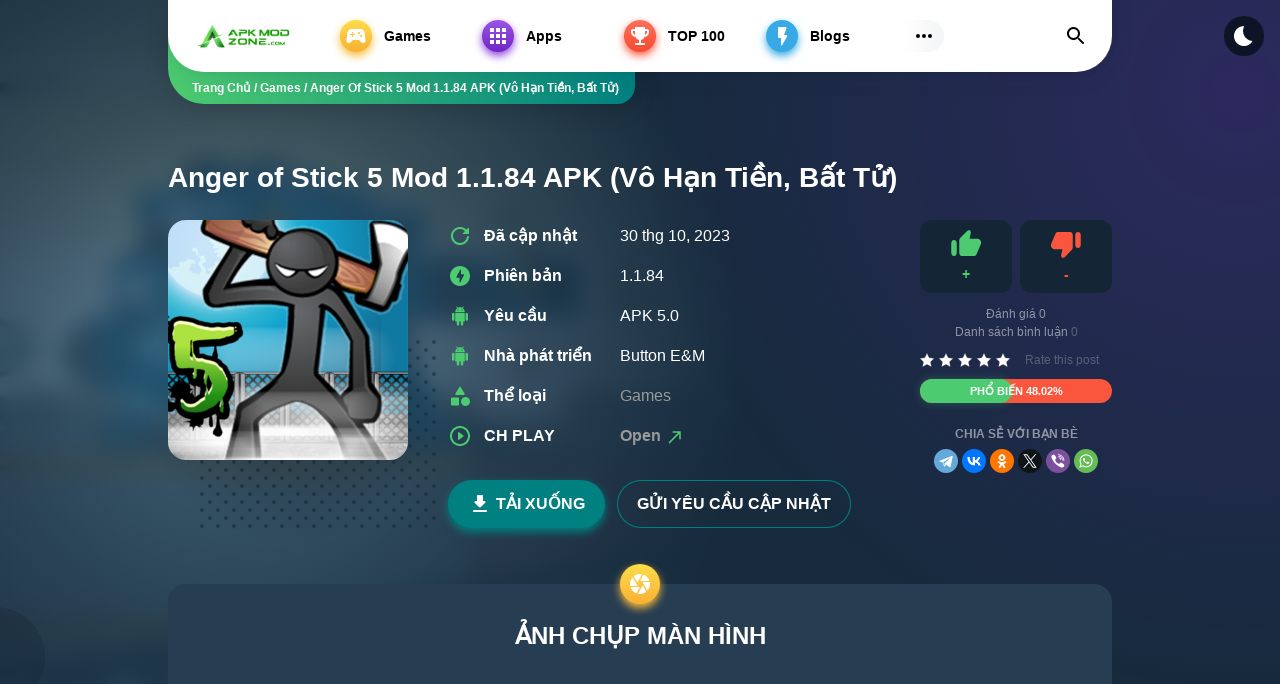

--- FILE ---
content_type: text/html; charset=UTF-8
request_url: https://apkmodzone.com/games/anger-of-stick-5/
body_size: 28841
content:
<!DOCTYPE html>
<html prefix="og: http://ogp.me/ns#" lang="vi" prefix="og: https://ogp.me/ns#" id="h" class="load" style="margin-top: 0px !important;">
<head>
<meta charset="utf-8">
<meta name="viewport" content="width=device-width,minimum-scale=1,initial-scale=1"/>
<meta content='yes' name='apple-mobile-web-app-capable' />

<!-- Tối ưu hóa công cụ tìm kiếm bởi Rank Math PRO - https://rankmath.com/ -->
<title>Anger Of Stick 5 Mod 1.1.84 APK (Vô Hạn Tiền, Bất Tử)</title>
<meta name="description" content="Anger of Stick 5 Mod 1.1.84 APK với những tính năng như vô hạn kim cương, one hit, bất tử,... chắc chắn sẽ giúp bạn chinh phục các trận đấu dễ dàng hơn."/>
<meta name="robots" content="follow, index, max-snippet:-1, max-video-preview:-1, max-image-preview:large"/>
<link rel="canonical" href="https://apkmodzone.com/games/anger-of-stick-5/" />
<meta property="og:locale" content="vi_VN" />
<meta property="og:type" content="article" />
<meta property="og:title" content="Anger Of Stick 5 Mod 1.1.84 APK (Vô Hạn Tiền, Bất Tử)" />
<meta property="og:description" content="Anger of Stick 5 Mod 1.1.84 APK với những tính năng như vô hạn kim cương, one hit, bất tử,... chắc chắn sẽ giúp bạn chinh phục các trận đấu dễ dàng hơn." />
<meta property="og:url" content="https://apkmodzone.com/games/anger-of-stick-5/" />
<meta property="og:site_name" content="SG LAB" />
<meta property="article:section" content="Games" />
<meta property="og:updated_time" content="2023-12-24T12:29:24+07:00" />
<meta property="og:image" content="https://apkmodzone.com/wp-content/uploads/2023/12/anger-of-stick-5-zombie.png" />
<meta property="og:image:secure_url" content="https://apkmodzone.com/wp-content/uploads/2023/12/anger-of-stick-5-zombie.png" />
<meta property="og:image:width" content="512" />
<meta property="og:image:height" content="512" />
<meta property="og:image:alt" content="Anger of Stick 5 Mod" />
<meta property="og:image:type" content="image/png" />
<meta property="article:published_time" content="2023-12-02T10:34:20+07:00" />
<meta property="article:modified_time" content="2023-12-24T12:29:24+07:00" />
<meta name="twitter:card" content="summary_large_image" />
<meta name="twitter:title" content="Anger Of Stick 5 Mod 1.1.84 APK (Vô Hạn Tiền, Bất Tử)" />
<meta name="twitter:description" content="Anger of Stick 5 Mod 1.1.84 APK với những tính năng như vô hạn kim cương, one hit, bất tử,... chắc chắn sẽ giúp bạn chinh phục các trận đấu dễ dàng hơn." />
<meta name="twitter:image" content="https://apkmodzone.com/wp-content/uploads/2023/12/anger-of-stick-5-zombie.png" />
<meta name="twitter:label1" content="Được viết bởi" />
<meta name="twitter:data1" content="admin" />
<meta name="twitter:label2" content="Thời gian để đọc" />
<meta name="twitter:data2" content="2 phút" />
<script type="application/ld+json" class="rank-math-schema-pro">{"@context":"https://schema.org","@graph":[{"@type":["Person","Organization"],"@id":"https://apkmodzone.com/#person","name":"SG LAB"},{"@type":"WebSite","@id":"https://apkmodzone.com/#website","url":"https://apkmodzone.com","name":"SG LAB","publisher":{"@id":"https://apkmodzone.com/#person"},"inLanguage":"vi"},{"@type":"ImageObject","@id":"https://apkmodzone.com/wp-content/uploads/2023/12/anger-of-stick-5-zombie.png","url":"https://apkmodzone.com/wp-content/uploads/2023/12/anger-of-stick-5-zombie.png","width":"512","height":"512","inLanguage":"vi"},{"@type":"BreadcrumbList","@id":"https://apkmodzone.com/games/anger-of-stick-5/#breadcrumb","itemListElement":[{"@type":"ListItem","position":"1","item":{"@id":"https://apkmodzone.com","name":"Game MOD"}},{"@type":"ListItem","position":"2","item":{"@id":"https://apkmodzone.com/games/","name":"Games"}},{"@type":"ListItem","position":"3","item":{"@id":"https://apkmodzone.com/games/anger-of-stick-5/","name":"Anger of Stick 5 Mod 1.1.84 APK (V\u00f4 H\u1ea1n Ti\u1ec1n, B\u1ea5t T\u1eed)"}}]},{"@type":"WebPage","@id":"https://apkmodzone.com/games/anger-of-stick-5/#webpage","url":"https://apkmodzone.com/games/anger-of-stick-5/","name":"Anger Of Stick 5 Mod 1.1.84 APK (V\u00f4 H\u1ea1n Ti\u1ec1n, B\u1ea5t T\u1eed)","datePublished":"2023-12-02T10:34:20+07:00","dateModified":"2023-12-24T12:29:24+07:00","isPartOf":{"@id":"https://apkmodzone.com/#website"},"primaryImageOfPage":{"@id":"https://apkmodzone.com/wp-content/uploads/2023/12/anger-of-stick-5-zombie.png"},"inLanguage":"vi","breadcrumb":{"@id":"https://apkmodzone.com/games/anger-of-stick-5/#breadcrumb"}},{"@type":"Person","@id":"https://apkmodzone.com/author/admin/","name":"admin","url":"https://apkmodzone.com/author/admin/","image":{"@type":"ImageObject","@id":"https://apkmodzone.com/wp-content/themes/5play/assets/img/default-profile.png","url":"https://apkmodzone.com/wp-content/themes/5play/assets/img/default-profile.png","caption":"admin","inLanguage":"vi"},"sameAs":["https://apkmodzone.com"]},{"@type":"BlogPosting","headline":"Anger Of Stick 5 Mod 1.1.84 APK (V\u00f4 H\u1ea1n Ti\u1ec1n, B\u1ea5t T\u1eed)","keywords":"Anger of Stick 5 Mod","datePublished":"2023-12-02T10:34:20+07:00","dateModified":"2023-12-24T12:29:24+07:00","articleSection":"Games","author":{"@id":"https://apkmodzone.com/author/admin/","name":"admin"},"publisher":{"@id":"https://apkmodzone.com/#person"},"description":"Anger of Stick 5 Mod 1.1.84 APK v\u1edbi nh\u1eefng t\u00ednh n\u0103ng nh\u01b0 v\u00f4 h\u1ea1n kim c\u01b0\u01a1ng, one hit, b\u1ea5t t\u1eed,... ch\u1eafc ch\u1eafn s\u1ebd gi\u00fap b\u1ea1n chinh ph\u1ee5c c\u00e1c tr\u1eadn \u0111\u1ea5u d\u1ec5 d\u00e0ng h\u01a1n.","name":"Anger Of Stick 5 Mod 1.1.84 APK (V\u00f4 H\u1ea1n Ti\u1ec1n, B\u1ea5t T\u1eed)","@id":"https://apkmodzone.com/games/anger-of-stick-5/#richSnippet","isPartOf":{"@id":"https://apkmodzone.com/games/anger-of-stick-5/#webpage"},"image":{"@id":"https://apkmodzone.com/wp-content/uploads/2023/12/anger-of-stick-5-zombie.png"},"inLanguage":"vi","mainEntityOfPage":{"@id":"https://apkmodzone.com/games/anger-of-stick-5/#webpage"}}]}</script>
<!-- /Plugin SEO WordPress Rank Math -->

<link rel='stylesheet' id='5 Play-wp-report-post-css' href='https://apkmodzone.com/wp-content/themes/5play/wp-report-post//css/style.css?ver=6.4.7' type='text/css' media='all' />
<link rel='stylesheet' id='5 Play-remodal-css' href='https://apkmodzone.com/wp-content/themes/5play/wp-report-post//lib/remodal/remodal.css?ver=6.4.7' type='text/css' media='all' />
<style></style><!-- start Simple Custom CSS and JS -->
<meta name='dmca-site-verification' content='Qjkvd0ZLL2NzaDJiSFBKN3JLc21UUT090' /><!-- end Simple Custom CSS and JS -->
<style></style>
<link rel='dns-prefetch' href='//i0.wp.com' />

        
<!-- Theme Designer -->
<meta name="designer" content="exthem.es" />
<meta name="themes" content="5 play" />
<meta name="version" content="1.0" />
<!-- Chrome, Firefox OS and Opera -->
<meta content='' name='theme-color'/>
<!-- Windows Phone -->
<meta content='' name='msapplication-navbutton-color'/>
<meta content='' name='apple-mobile-web-app-status-bar-style' />
<!-- Styles for 5 play v1.0 by exthem.es -->

<style id="root-styles-5 play-v.1.0">:root{
	--col_bg_cat:#3BB375;
	--col_bg_cat_h:#289B7F;
	--homes:https://apkmodzone.com/wp-content/themes/5play;
	--fontasli: Manrope, Arial, -apple-system, BlinkMacSystemFont, "Segoe UI", "Open Sans", "Helvetica Neue", sans-serif;
	--font:'Segoe UI', sans-serif;
	--fonts: 'Segoe UI', sans-serif;
	--font_body_rtl: 'Kahfi', sans-serif;
	--color_bg_cloud_rgb:#8224e3;
	--color_bg_cloud_alt:rgba(251,252,243, 1);
	--color_bg_cloud:rgba(20,38,54, .3);
	--color_bg_cloud_footer: #142636;
	--color_bg_cloud_screenshots: rgba(20,38,54, .3);
	--color_bg_cloud_dw:rgba(20,38,54, .3);
	--color_bg_cloud_dw_1:rgba(130,36,227, .2);
	--color_bg_cloud_dw_2:rgba(251,252,243, 0);
	--color_likes:#4ccb70;
	--color_dislikes:#f9563d;
	--color_nav_rgb:rgba(249,189,59, .3);
	--color_nav_link:#ffffff;
	--color_nav_link_hover:#172B3D;
	--color_nav:#f9bd3b;
	--color_nav_hover:#f9aa00;
	--tcolor:#172B3D;
	--bgcolor:#EFF7F1;
	--color_link_menu:#000000;
	--color_rgb_svg:rgba(76,203,112, .3);
	--colorsvg:#4ccb70;
	--color_svg:#4ccb70;
	--color_svg_hover:#f9563d;
	--color_news:#ff0000;
	--color_updates:#37b6e5;
	--color_mods:#1e73be;
	--color_sosmed_icon:#008080;
	--colorsvg_hover:#f9563d;
	--lcolor:#999999;
	--color_link:#999999;
	--lhcolor:#438bd3;
	--color_link_hover:#438bd3;
	--color_button:#008080;
	--color_border_button:#008080;
	--color_button_hover:#008080;
	--rgbacolor:#FEDE4A;
	--rgbacolorbackground:#008080;
	--sel-lang-active:#fff;
	--header-bg:#ffffff;
	--menu-hover-games:#F8B035;
	--menu-hover-apps:#7126C1;
	--menu-hover-top:#F74A2F;
	--menu-hover-news:#368BE1;
	--hmenu-more-grad:linear-gradient(90deg,rgba(23,43,61,0) 0%,rgba(23,43,61,0.05) 100%);
	--footer-bg:#142636;
	--main-heading:#4ccb70;
	--dark-section-bg:#172B3D;
	--dark-section-grad:linear-gradient(0deg,#172B3D 0%,#0F1F2E 100%);
	--dark-circle-blur:radial-gradient(closest-side,rgba(23,43,61,0) 0,rgba(23,43,61,0.6) 50%,rgba(23,43,61,1) 94%);
	--form-control-bg:#fff;
	--form-control-brd:#E7E9EB;
	--form-control-brd-f:#D0D4D8;
	--placeholder:#8B959E;
	--cloud-c1:#4ccb70;
	--cloud-c2:#fbfcf3;
	--entry-bg:#ffffff;
	--entry-info:#4ccb70;
	--entry-info-sep:#E6EFF4;
	--entry-label:rgba(255,255,255,.5);
	--entry-pattern: url("data:image/svg+xml,%3Csvg xmlns='http://www.w3.org/2000/svg' viewBox='0 0 16 16'%3E%3Cpath fill='#4ccb70' d='M2,8a2,2,0,1,0,2,2A2,2,0,0,0,2,8Zm8-8a2,2,0,1,0,2,2A2,2,0,0,0,10,0Z'/%3E%3C/svg%3E");
	--entry-pattern-d: url("data:image/svg+xml,%3Csvg xmlns='http://www.w3.org/2000/svg' viewBox='0 0 16 16'%3E%3Cpath fill='#4ccb70' d='M2,8a2,2,0,1,0,2,2A2,2,0,0,0,2,8Zm8-8a2,2,0,1,0,2,2A2,2,0,0,0,10,0Z'/%3E%3C/svg%3E");
	--block-bg:#fff;
	--block-bg-transp:rgba(255,255,255,0);
	--block-dark-bg:#273D52;
	--modal-bg:#fff;
	--cat-menu:#008080;
	--cat-menu-h:#172B3D;
	--spoiler:#f7f7f7;
	--spoiler-h:#EDFAF0;
	--searchsug:#f7f7f7;
	--searchsug-item:#fff;
	--nocomms:#765846;
	--coms-meta:rgba(23,43,61,.5);
	--coms-meta-h:rgba(23,43,61,.8);
	--line:#EBECED;
	--scrollbar:#F7F7F7;
	--scrollbar-thumb:#D0D0D0;
	--scrollbar-track:#F7F7F7;
	--loading-bg:rgba(255,255,255,.9);
	--spec-fade:rgba(23,41,61,1);
	--spec-fade-transp:rgba(23,41,61,0);
	--select-arrow: url("data:image/svg+xml,%3Csvg xmlns='http://www.w3.org/2000/svg' viewBox='0 0 24 24'%3E%3Cpath fill='%23172B3D' d='M8.12 9.29L12 13.17l3.88-3.88c.39-.39 1.02-.39 1.41 0 .39.39.39 1.02 0 1.41l-4.59 4.59c-.39.39-1.02.39-1.41 0L6.7 10.7c-.39-.39-.39-1.02 0-1.41.39-.38 1.03-.39 1.42 0z'/%3E%3C/svg%3E");
	--pageform-img:url(https://apkmodzone.com/wp-content/themes/5play/assets/img/page-illustation.png);
	--pageform-img2:url(https://apkmodzone.com/wp-content/themes/5play/assets/img/page-illustation.png);
	--pageform-bg:#EFF7F1;
	--opacity:1;
	--s_yellow:#f9bd3b;
	--s_yellow_bg_1:#FEDE4A;
	--s_yellow_bg_2:#F8B035;
	--s_green:#45c368;
	--s_green_bg_1:#4CCB70;
	--s_green_bg_2:#3DBA60;
	--s_purple:#9248e1;
	--s_purple_bg_1:#9B54E8;
	--s_purple_bg_2:#7126C1;
	--s_red:#fb614a;
	--s_red_bg_1:#FF715C;
	--s_red_bg_2:#F74A2F;
	--s_blue:#37a9e4;
	--s_blue_bg_1:;
	--s_blue_bg_2:;
	--homes_titles_colors:;
	--download_icon: url(https://apkmodzone.com/wp-content/themes/5play/assets/img/download.svg);
	--putih :#fff;
} 
html.darktheme{
	--tcolor:#ffffff;
	--color_link_menu_dark:#ffffff;
	--bgcolor:#172B3D;
	--bgcolor_dark:#172B3D;
	--sel-lang-active:#172B3D;
	--header-bg:#2A4055;
	--menu-hover-apps:#9A53E7;
	--hmenu-more-grad:linear-gradient(90deg,rgba(255,255,255,0) 0%,rgba(255,255,255,0.05) 100%);
	--footer-bg:#091521;
	--main-heading:#4ccb70;
	--dark-section-bg:#0F1F2E;
	--dark-section-grad:linear-gradient(0deg,#172B3D 0%,#0F1F2E 100%);
	--dark-circle-blur:radial-gradient(closest-side,rgba(15,31,46,0) 0,rgba(15,31,46,0.6) 50%,rgba(15,31,46,1) 94%);
	--form-control-bg:#273D52;
	--form-control-brd:#3D5164;
	--form-control-brd-f:#53677B;
	--placeholder:#687786;
	--cloud-c1:#0F1F2E;
	--cloud-c2:#142636;
	--color_bg_cloud_rgb:var(--cloud-c1);
	--color_bg_cloud_alt:var(--cloud-c2); 
	--entry-bg:#273D52;
	--entry-info:#939EA9;
	--entry-info-sep:#3D5164;
	--entry-label:rgba(39,61,82,.5);
	--entry-pattern:var(--entry-pattern-d);
	--block-bg:#273D52;
	--block-bg-transp:rgba(39,61,82,0);
	--block-dark-bg:#213548;
	--modal-bg:#2A4055;
	--cat-menu:rgba(76,203,112,.1);
	--cat-menu-h:rgba(76,203,112,.2);
	--spoiler:rgba(255,255,255,0.05);
	--spoiler-h:rgba(255,255,255,0.1);
	--searchsug:#2A4055;
	--searchsug-item:rgba(255,255,255,0.05);
	--nocomms:#fede4a;
	--coms-meta:rgba(255,255,255,.5);
	--coms-meta-h:rgba(255,255,255,.8);
	--line:rgba(255,255,255,0.05);
	--scrollbar:#2A4055;
	--scrollbar-thumb:#0F1F2E;
	--scrollbar-track:#2A4055;
	--loading-bg:rgba(0,0,0,.9);
	--spec-fade:rgba(15,31,46,1);
	--spec-fade-transp:rgba(15,31,46,0);
	--select-arrow:url("data:image/svg+xml,%3Csvg xmlns='http://www.w3.org/2000/svg' viewBox='0 0 24 24'%3E%3Cpath fill='%23748390' d='M8.12 9.29L12 13.17l3.88-3.88c.39-.39 1.02-.39 1.41 0 .39.39.39 1.02 0 1.41l-4.59 4.59c-.39.39-1.02.39-1.41 0L6.7 10.7c-.39-.39-.39-1.02 0-1.41.39-.38 1.03-.39 1.42 0z'/%3E%3C/svg%3E");
	--pageform-img:url(https://apkmodzone.com/wp-content/themes/5play/assets/img/page-illustation-night.png);
	--pageform-img2:url(https://apkmodzone.com/wp-content/themes/5play/assets/img/page-illustation-night.png);
	--pageform-bg:#0d1d2b;
	--fonts: 'Segoe UI', sans-serif;
	--font_body_rtl: 'Kahfi', sans-serif;
	--homes_titles_colors_dark:;
	--download_icon: url(https://apkmodzone.com/wp-content/themes/5play/assets/img/download.svg);
	--putih :#fff;
}
</style>
	
<style id="custom-style-5 play-v.1.0">@charset "UTF-8";@import url('https://fonts.cdnfonts.com/css/segoe-ui-4');.showH{font-size:.93rem;line-height:1.7em}details.ac{padding:18px 0;border-bottom:0px solid #e0e7f0}details.ac:first-child{border-top:0px solid #e0e7f0}details.ac summary{font-weight:700;cursor:default;display:flex;align-items:baseline;transition: all .1s ease}details.ac summary::before{content:'\203A';flex:0 0 25px;display:flex;align-items:center;justify-content:flex-start;padding:0 5px;font-weight:400;font-size:1.33rem;color:var(--color_button)}details.ac[open] summary{color: var(--lcolor)}details.ac:not(.alt)[open] summary::before{transform:rotate(90deg);padding:0 0 0 5px;justify-content:center}details.ac.alt summary::before{content:'\002B';padding:0 2px}details.ac.alt[open] summary::before{content:'\2212'}details.ac .aC{padding:0 25px;opacity:.9}.rtl details.ac[open] summary{color: var(--lcolor)}details.ac:not(.alt)[open] summary::before{transform:rotate(-90deg);padding:0 5px 0 0 ;justify-content:center}.rtl details.ac .aC{padding:0 0 0 25px;text-align: right;}.rtl .comment-meta .group-label {margin-left: 1rem;text-align: right;}.rtl .comment-text, .rtl .comment-foot {padding-right: 5px;text-align: right;}.rtl .report-post-form, .rtl .remodal-is-initialized {text-align: right;}</style>        
<link id="cores-style-5 play-v.1.0" href="https://apkmodzone.com/wp-content/themes/5play/assets/css/cores.styles.css" type="text/css" rel="stylesheet">
<link id="style-5 play-v.1.0" href="https://apkmodzone.com/wp-content/themes/5play/assets/css/styles.css" type="text/css" rel="stylesheet">
<link id="short-style-5 play-v.1.0" href="https://apkmodzone.com/wp-content/themes/5play/assets/css/short.styles.css" type="text/css" rel="stylesheet">
<link id="fullstory-style-5 play-v.1.0" href="https://apkmodzone.com/wp-content/themes/5play/assets/css/fullstory.styles.css" type="text/css" rel="stylesheet">
<link id="comments-style-5 play-v.1.0" href="https://apkmodzone.com/wp-content/themes/5play/assets/css/comments.styles.css" type="text/css" rel="stylesheet">
<link id="other-style-5 play-v.1.0" href="https://apkmodzone.com/wp-content/themes/5play/assets/css/other.styles.css" type="text/css" rel="stylesheet">
<link rel="preload" href="https://apkmodzone.com/wp-content/themes/5play/assets/fonts/manrope-v3-cyrillic-700.woff2" as="font" type="font/woff2" crossorigin>
<link rel="preload" href="https://apkmodzone.com/wp-content/themes/5play/assets/fonts/manrope-v3-cyrillic-regular.woff2" as="font" type="font/woff2" crossorigin>
<link rel="preload" href="https://apkmodzone.com/wp-content/themes/5play/assets/css/cores.styles.css" as="style">
<link rel="preload" href="https://apkmodzone.com/wp-content/themes/5play/assets/css/styles.css" as="style">
 
<style id='mobile-css-5 play-v1.0'>@media (min-width:320px) and (max-width:1024px){.page-head-main{margin-top:-4.5rem!important}}@media (min-width:1025px){.page-head-main{/* margin-top:0!important */}}</style>
 
<style>.oVnAB {margin-left: 24px;margin-right: 24px;padding-bottom: 20px;}@media screen and (min-width: 600px) {.oVnAB {margin-left: 48px;margin-right: 48px;}}@media screen and (min-width: 1280px) {.oVnAB {margin-left: 72px;margin-right: 72px;}}@media screen and (min-width: 1440px) {.oVnAB {margin-left: auto;margin-right: auto;max-width: 1296px;}}.kcen6d {color: #202124;fill: #202124;stop-color: #202124;font-family: "Google Sans", Helvetica, Arial, sans-serif;font-family: "Google Sans", Roboto, Arial, sans-serif;line-height: 1.5rem;font-size: 1.125rem;letter-spacing: 0;font-weight: 400;font-weight: 500;}.kcen6d:not(:disabled) {color: #202124;}.P9KVBf .kcen6d {color: #e8eaed;fill: #e8eaed;stop-color: #e8eaed;}.P9KVBf .kcen6d:not(:disabled) {color: #e8eaed;}@media screen and (min-width: 1280px) {.kcen6d {font-family: "Google Sans", Roboto, Arial, sans-serif;line-height: 1.75rem;font-size: 1.375rem;letter-spacing: 0;font-weight: 400;font-weight: 500;}}.ftgkle {--gap-width: 12px;}@media screen and (min-width: 600px) {.ftgkle {--gap-width: 16px;}.xR3GVb {--gap-width: 28px;}.b0ZfVe {padding-left: 40px;}}@media screen and (min-width: 1280px) {.ftgkle {--gap-width: 24px;}.xR3GVb {--gap-width: 36px;}.YMlj6b {margin-left: 18px;margin-right: 18px;overflow: visible;}}.YMlj6b {overflow: visible;}@media screen and (min-width: 1280px) and (min-width: 600px) {.YMlj6b {margin-left: 40px;margin-right: 40px;}}@media screen and (min-width: 1280px) and (min-width: 1280px) {.YMlj6b {margin-left: 60px;margin-right: 60px;}}@media screen and (min-width: 1280px) and (min-width: 1440px) {.YMlj6b {margin-left: auto;margin-right: auto;max-width: 1320px;}}.bewvKb {position: relative;}.bewvKb:hover > .hWUu9, .bewvKb:active > .hWUu9, .bewvKb:focus-within > .hWUu9, .COriJb {display: block;}@media (any-pointer: coarse) {.bewvKb:hover > .hWUu9, .bewvKb:active > .hWUu9, .bewvKb:focus-within > .hWUu9, .COriJb {display: none;}}@media screen and (any-pointer: coarse) and (min-width: 1280px) {.bewvKb:hover > .hWUu9, .bewvKb:active > .hWUu9, .bewvKb:focus-within > .hWUu9, .COriJb {display: block;}}.aoJE7e {display: -moz-box;display: flex;overflow-x: scroll;scroll-snap-type: x mandatory;}.aoJE7e::-webkit-scrollbar {display: none;}.b0ZfVe {display: -moz-box;display: flex;gap: var(--gap-width);padding: calc(var(--gap-width) / 2) 0;padding-left: 18px;scroll-snap-type: unset;}@media screen and (min-width: 1280px) {.b0ZfVe {padding-left: unset;scroll-snap-type: x mandatory;}}.ULeU3b {flex-shrink: 0;scroll-snap-align: start;}[dir="rtl"] .ULeU3b {scroll-snap-align: end;}.neq64b {padding-left: calc(var(--gap-width) / 2);margin-right: calc(var(--gap-width) / 2 * -1);}.VfPpkd-WsjYwc {-moz-border-radius: 4px;border-radius: 4px;-moz-border-radius: var(--mdc-shape-medium, 4px);border-radius: var(--mdc-shape-medium, 4px);background-color: #fff;background-color: var(--mdc-theme-surface, #fff);position: relative;-moz-box-shadow: 0 2px 1px -1px rgba(0, 0, 0, 0.2), 0 1px 1px 0 rgba(0, 0, 0, 0.14), 0 1px 3px 0 rgba(0, 0, 0, 0.12);box-shadow: 0 2px 1px -1px rgba(0, 0, 0, 0.2), 0 1px 1px 0 rgba(0, 0, 0, 0.14), 0 1px 3px 0 rgba(0, 0, 0, 0.12);display: -webkit-box;display: -moz-box;display: -webkit-flex;display: -ms-flexbox;display: flex;flex-direction: column;box-sizing: border-box;}.VfPpkd-WsjYwc .VfPpkd-BFbNVe-bF1uUb {width: 100%;height: 100%;top: 0;left: 0;}.VfPpkd-WsjYwc::after {-moz-border-radius: 4px;border-radius: 4px;-moz-border-radius: var(--mdc-shape-medium, 4px);border-radius: var(--mdc-shape-medium, 4px);position: absolute;box-sizing: border-box;width: 100%;height: 100%;top: 0;left: 0;border: 1px solid transparent;-moz-border-radius: inherit;border-radius: inherit;content: "";pointer-events: none;}@media screen and (forced-colors: active) {.VfPpkd-WsjYwc::after {border-color: CanvasText;}}.VfPpkd-WsjYwc-OWXEXe-INsAgc {-moz-box-shadow: 0 0 0 0 rgba(0, 0, 0, 0.2), 0 0 0 0 rgba(0, 0, 0, 0.14), 0 0 0 0 rgba(0, 0, 0, 0.12);box-shadow: 0 0 0 0 rgba(0, 0, 0, 0.2), 0 0 0 0 rgba(0, 0, 0, 0.14), 0 0 0 0 rgba(0, 0, 0, 0.12);border-width: 1px;border-style: solid;border-color: #e0e0e0;}.VfPpkd-WsjYwc-OWXEXe-INsAgc::after {border: none;}.KC1dQ {-moz-border-radius: 8px;border-radius: 8px;background-color: #fff;border-width: 0;-moz-box-shadow: 0 1px 2px 0 rgba(60, 64, 67, 0.3), 0 1px 3px 1px rgba(60, 64, 67, 0.15);box-shadow: 0 1px 2px 0 rgba(60, 64, 67, 0.3), 0 1px 3px 1px rgba(60, 64, 67, 0.15);}.KC1dQ .VfPpkd-BFbNVe-bF1uUb {opacity: 0;}.Usd1Ac {-moz-border-radius: 8px;border-radius: 8px;background-color: #fff;border: 1px solid #dadce0;-moz-box-shadow: none;box-shadow: none;}.Usd1Ac .VfPpkd-BFbNVe-bF1uUb {opacity: 0;}.MPNOXb {--gap-width: 12px;--card-width: calc(100vw - 48px);border: 0;display: -moz-box;display: flex;width: var(--card-width);}@media screen and (min-width: 600px) {.MPNOXb {--gap-width: 16px;--card-width: calc(75vw - 76px);}}@media screen and (min-width: 840px) {.MPNOXb {--card-width: calc(50vw - 56px);}}@media screen and (min-width: 960px) {.MPNOXb {--card-width: calc((100vw - 128px) / 3);}}@media screen and (min-width: 1280px) {.MPNOXb {--gap-width: 24px;--card-width: calc(33.3333333333vw - 64px);}.fy9T3c {font-size: 1rem;font-weight: 400;letter-spacing: 0.00625em;line-height: 1.5rem;-moz-box-flex: 0;flex: 0 0 32px;margin-top: 40px;}}@media screen and (min-width: 1440px) {.MPNOXb {--card-width: 416px;}}.VfPpkd-EScbFb-JIbuQc {display: -webkit-box;display: -moz-box;display: -webkit-flex;display: -ms-flexbox;display: flex;flex-direction: column;box-sizing: border-box;position: relative;outline: none;color: inherit;text-decoration: none;cursor: pointer;overflow: hidden;}.VfPpkd-EScbFb-JIbuQc:first-child {border-top-left-radius: inherit;border-top-right-radius: inherit;}.VfPpkd-EScbFb-JIbuQc:last-child {border-bottom-left-radius: inherit;border-bottom-right-radius: inherit;}.VfPpkd-EScbFb-JIbuQc {--mdc-ripple-fg-size: 0;--mdc-ripple-left: 0;--mdc-ripple-top: 0;--mdc-ripple-fg-scale: 1;--mdc-ripple-fg-translate-end: 0;--mdc-ripple-fg-translate-start: 0;will-change: transform, opacity;}.VfPpkd-EScbFb-JIbuQc .VfPpkd-FJ5hab::before, .VfPpkd-EScbFb-JIbuQc .VfPpkd-FJ5hab::after {position: absolute;-moz-border-radius: 50%;border-radius: 50%;opacity: 0;pointer-events: none;content: "";}.VfPpkd-EScbFb-JIbuQc .VfPpkd-FJ5hab::before {transition: opacity 15ms linear, background-color 15ms linear;z-index: 1;z-index: var(--mdc-ripple-z-index, 1);}.VfPpkd-EScbFb-JIbuQc .VfPpkd-FJ5hab::after {z-index: 0;z-index: var(--mdc-ripple-z-index, 0);}.VfPpkd-EScbFb-JIbuQc.VfPpkd-ksKsZd-mWPk3d .VfPpkd-FJ5hab::before {transform: scale(var(--mdc-ripple-fg-scale, 1));}.VfPpkd-EScbFb-JIbuQc.VfPpkd-ksKsZd-mWPk3d .VfPpkd-FJ5hab::after {top: 0;left: 0;transform: scale(0);transform-origin: center center;}.VfPpkd-EScbFb-JIbuQc.VfPpkd-ksKsZd-mWPk3d-OWXEXe-ZNMTqd .VfPpkd-FJ5hab::after {top: var(--mdc-ripple-top, 0);left: var(--mdc-ripple-left, 0);}.VfPpkd-EScbFb-JIbuQc.VfPpkd-ksKsZd-mWPk3d-OWXEXe-Tv8l5d-lJfZMc .VfPpkd-FJ5hab::after {animation: mdc-ripple-fg-radius-in 225ms forwards, mdc-ripple-fg-opacity-in 75ms forwards;}.VfPpkd-EScbFb-JIbuQc.VfPpkd-ksKsZd-mWPk3d-OWXEXe-Tv8l5d-OmS1vf .VfPpkd-FJ5hab::after {animation: mdc-ripple-fg-opacity-out 150ms;transform: translate(var(--mdc-ripple-fg-translate-end, 0)) scale(var(--mdc-ripple-fg-scale, 1));}.VfPpkd-EScbFb-JIbuQc .VfPpkd-FJ5hab::before, .VfPpkd-EScbFb-JIbuQc .VfPpkd-FJ5hab::after {top: -moz-calc(50% - 100%);top: calc(50% - 100%);left: -moz-calc(50% - 100%);left: calc(50% - 100%);width: 200%;height: 200%;}.VfPpkd-EScbFb-JIbuQc.VfPpkd-ksKsZd-mWPk3d .VfPpkd-FJ5hab::after {width: var(--mdc-ripple-fg-size, 100%);height: var(--mdc-ripple-fg-size, 100%);}.VfPpkd-EScbFb-JIbuQc .VfPpkd-FJ5hab::before, .VfPpkd-EScbFb-JIbuQc .VfPpkd-FJ5hab::after {background-color: #000;background-color: var(--mdc-ripple-color, #000);}.VfPpkd-EScbFb-JIbuQc:hover .VfPpkd-FJ5hab::before, .VfPpkd-EScbFb-JIbuQc.VfPpkd-ksKsZd-XxIAqe-OWXEXe-ZmdkE .VfPpkd-FJ5hab::before {opacity: 0.04;opacity: var(--mdc-ripple-hover-opacity, 0.04);}.VfPpkd-EScbFb-JIbuQc.VfPpkd-ksKsZd-mWPk3d-OWXEXe-AHe6Kc-XpnDCe .VfPpkd-FJ5hab::before, .VfPpkd-EScbFb-JIbuQc:not(.VfPpkd-ksKsZd-mWPk3d):focus .VfPpkd-FJ5hab::before {transition-duration: 75ms;opacity: 0.12;opacity: var(--mdc-ripple-focus-opacity, 0.12);}.VfPpkd-EScbFb-JIbuQc:not(.VfPpkd-ksKsZd-mWPk3d) .VfPpkd-FJ5hab::after {transition: opacity 150ms linear;}.VfPpkd-EScbFb-JIbuQc:not(.VfPpkd-ksKsZd-mWPk3d):active .VfPpkd-FJ5hab::after {transition-duration: 75ms;opacity: 0.12;opacity: var(--mdc-ripple-press-opacity, 0.12);}.VfPpkd-EScbFb-JIbuQc.VfPpkd-ksKsZd-mWPk3d {--mdc-ripple-fg-opacity: var(--mdc-ripple-press-opacity, 0.12);}.VfPpkd-EScbFb-JIbuQc .VfPpkd-FJ5hab {box-sizing: content-box;height: 100%;overflow: hidden;left: 0;pointer-events: none;position: absolute;top: 0;width: 100%;}.VfPpkd-EScbFb-JIbuQc.VfPpkd-ksKsZd-mWPk3d-OWXEXe-AHe6Kc-XpnDCe::after, .VfPpkd-EScbFb-JIbuQc:not(.VfPpkd-ksKsZd-mWPk3d):focus::after {position: absolute;box-sizing: border-box;width: 100%;height: 100%;top: 0;left: 0;border: 5px double transparent;-moz-border-radius: inherit;border-radius: inherit;content: "";pointer-events: none;}@media screen and (forced-colors: active) {.VfPpkd-EScbFb-JIbuQc.VfPpkd-ksKsZd-mWPk3d-OWXEXe-AHe6Kc-XpnDCe::after, .VfPpkd-EScbFb-JIbuQc:not(.VfPpkd-ksKsZd-mWPk3d):focus::after {border-color: CanvasText;}}.MxsXJd {border-radius: 8px;margin: 0 calc(var(--gap-width) / 2 * -1);padding: 0 calc(var(--gap-width) / 2);}.Si6A0c {position: absolute;left: 0;top: 0;width: 100%;height: 100%;outline: none;}.itIJzb {display: -moz-box;display: flex;position: relative;}.itIJzb .q6OP9b {color: #5f6368;fill: #5f6368;stop-color: #5f6368;font-size: 0.875rem;font-weight: 400;letter-spacing: 0.0142857143em;line-height: 1.25rem;}.itIJzb .q6OP9b:not(:disabled) {color: #5f6368;}.P9KVBf .itIJzb .q6OP9b {color: #9aa0a6;fill: #9aa0a6;stop-color: #9aa0a6;}.P9KVBf .itIJzb .q6OP9b:not(:disabled) {color: #9aa0a6;}.fy9T3c {color: #5f6368;fill: #5f6368;stop-color: #5f6368;font-size: 0.875rem;font-weight: 400;letter-spacing: 0.0142857143em;line-height: 1.25rem;font-family: Roboto, Helvetica, Arial, sans-serif;-moz-box-align: center;align-items: center;display: -moz-box;display: flex;-moz-box-flex: 0;flex: 0 0 24px;-moz-box-orient: vertical;-moz-box-direction: normal;flex-direction: column;margin: 34px 8px 0 0;}.fy9T3c:not(:disabled) {color: #5f6368;}.P9KVBf .fy9T3c {color: #9aa0a6;fill: #9aa0a6;stop-color: #9aa0a6;}.P9KVBf .fy9T3c:not(:disabled) {color: #9aa0a6;}.j2FCNc {-moz-column-gap: 16px;column-gap: 16px;display: grid;grid-template-columns: max-content auto;margin: 16px 0;}.T75of {background-size: contain;}.stzEZd {border-width: 0;box-shadow: 0 1px 2px 0 rgba(60, 64, 67, 0.3), 0 1px 3px 1px rgba(60, 64, 67, 0.15);border-radius: 12px;height: 56px;width: 56px;}.stzEZd .VfPpkd-BFbNVe-bF1uUb {opacity: 0;}@media screen and (min-width: 1280px) {.cQv9D {margin: 16px 12px;}.stzEZd {height: 64px;width: 64px;}.ECOsRb {border-radius: 4px;height: 132px;width: 88px;}.GGwY5 {height: 88px;width: 88px;}.cXFu1 {row-gap: 0;}}.cXFu1 {display: grid;grid-template-rows: max-content;height: -moz-fit-content;height: fit-content;row-gap: 2px;}.ubGTjb {-moz-box-align: center;align-items: center;display: -moz-inline-box;display: inline-flex;overflow: hidden;text-overflow: ellipsis;white-space: nowrap;}.sT93pb {display: inline-block;vertical-align: center;}.DdYX5 {color: #202124;fill: #202124;stop-color: #202124;font-size: 0.875rem;font-weight: 400;letter-spacing: 0.0142857143em;line-height: 1.25rem;font-family: Roboto, Helvetica, Arial, sans-serif;letter-spacing: -0.2px;}.DdYX5:not(:disabled) {color: #202124;}.P9KVBf .DdYX5 {color: #e8eaed;fill: #e8eaed;stop-color: #e8eaed;}.P9KVBf .DdYX5:not(:disabled) {color: #e8eaed;}@media screen and (min-width: 1280px) {.w2kbF, .JUF8md, .wMUdtb {font-size: 0.875rem;font-weight: 400;letter-spacing: 0.0142857143em;line-height: 1.25rem;letter-spacing: 0.2px;}.K4Wkre {font-weight: 500;}.Q4fJQd .Yvy3Fd {font-size: 0.75rem;}.muC06c {font-size: 14px;line-height: 20px;}.DdYX5 {font-size: 1rem;font-weight: 400;letter-spacing: 0.00625em;line-height: 1.5rem;letter-spacing: 0;}.ePXqnb {margin-left: 16px;}.O9T88b {height: 14px;}.YL5Er {fill: #5f6368;}.Q64Ric {margin-left: 8px;}}.OnEJge {overflow: hidden;text-overflow: ellipsis;white-space: nowrap;}.sYJxkd, .w2kbF, .JUF8md, .wMUdtb {font-family: Roboto, Arial, sans-serif;line-height: 1rem;font-size: 0.75rem;letter-spacing: 0.025em;font-weight: 400;font-family: Roboto, Helvetica, Arial, sans-serif;letter-spacing: 0.2px;}.Q4fJQd .Yvy3Fd, .sYJxkd, .O9T88b, .w2kbF, .JUF8md {color: #5f6368;fill: #5f6368;stop-color: #5f6368;}.Q4fJQd .Yvy3Fd:not(:disabled), .sYJxkd:not(:disabled), .O9T88b:not(:disabled), .w2kbF:not(:disabled), .JUF8md:not(:disabled) {color: #5f6368;}.P9KVBf .w2kbF {color: #9aa0a6;fill: #9aa0a6;stop-color: #9aa0a6;}.P9KVBf .w2kbF:not(:disabled) {color: #9aa0a6;}.CKzsaf, .Q4fJQd {-moz-box-align: center;align-items: center;display: -moz-inline-box;display: inline-flex;height: 100%;}.Q4fJQd .Yvy3Fd {font-size: 0.625rem;}.Q4fJQd {padding-left: 2px;}.P9KVBf .Q4fJQd .Yvy3Fd {color: #9aa0a6;fill: #9aa0a6;stop-color: #9aa0a6;}.P9KVBf .Q4fJQd .Yvy3Fd:not(:disabled) {color: #9aa0a6;}.ePXqnb {margin-left: 12px;}.ECOsRb {border-width: 0;box-shadow: 0 1px 2px 0 rgba(60, 64, 67, 0.3), 0 1px 3px 1px rgba(60, 64, 67, 0.15);border-radius: 4px;height: 96px;width: 72px;}.ECOsRb .VfPpkd-BFbNVe-bF1uUb {opacity: 0;}.GGwY5 .VfPpkd-BFbNVe-bF1uUb {opacity: 0;}.nIMMJc .VfPpkd-BFbNVe-bF1uUb {opacity: 0;}.jpDEN .VfPpkd-BFbNVe-bF1uUb {opacity: 0;}.WIeXbc .VfPpkd-BFbNVe-bF1uUb {opacity: 0;}.K9vl4 .VfPpkd-BFbNVe-bF1uUb {opacity: 0;}.VfPpkd-LgbsSe .VfPpkd-BFbNVe-bF1uUb {width: 100%;height: 100%;top: 0;left: 0;}.nCP5yc .VfPpkd-BFbNVe-bF1uUb {opacity: 0;}.nCP5yc:hover .VfPpkd-BFbNVe-bF1uUb {opacity: 0;}.nCP5yc:active .VfPpkd-BFbNVe-bF1uUb {opacity: 0;}.Rj2Mlf .VfPpkd-BFbNVe-bF1uUb {opacity: 0;}.b9hyVd .VfPpkd-BFbNVe-bF1uUb {opacity: 0;}.b9hyVd.VfPpkd-ksKsZd-mWPk3d-OWXEXe-AHe6Kc-XpnDCe .VfPpkd-BFbNVe-bF1uUb, .b9hyVd:not(.VfPpkd-ksKsZd-mWPk3d):focus .VfPpkd-BFbNVe-bF1uUb {opacity: 0;}.b9hyVd:hover .VfPpkd-BFbNVe-bF1uUb {opacity: 0;}.b9hyVd:not(:disabled):active .VfPpkd-BFbNVe-bF1uUb {opacity: 0;}.Kjnxrf .VfPpkd-BFbNVe-bF1uUb {opacity: 0;}.Kjnxrf:hover .VfPpkd-BFbNVe-bF1uUb {opacity: 0;}.Kjnxrf:not(:disabled):active .VfPpkd-BFbNVe-bF1uUb {opacity: 0;}.VfPpkd-BFbNVe-bF1uUb {position: absolute;-moz-border-radius: inherit;border-radius: inherit;pointer-events: none;opacity: 0;opacity: var(--mdc-elevation-overlay-opacity, 0);transition: opacity 280ms cubic-bezier(0.4, 0, 0.2, 1);background-color: #fff;background-color: var(--mdc-elevation-overlay-color, #fff);}.NZp2ef {background-color: #e8eaed;}</style>
<script nonce="ozUmG9iZnoKm6ETVgGwszw">onCssLoad();</script> 
<style id="version-style-5 play-v.1.0" > .version_history {margin-bottom: 1.5rem;padding-bottom: .5rem;}.version_history .big_title {padding: 12px;font-size: 1rem;line-height: 1.2rem;color: #222;position: relative;}.version_history .big_title a {font-size: 12px;float: right;color: #666;}.version_history .big_title h2 {display: inline-block;}.version_history .list {width: 100%;background: var(--putih);box-shadow: 0 1px 2px 0 rgb(0 0 0 / 10%);border-radius: 6px;margin-bottom: 5px;overflow: hidden;position: relative;-webkit-touch-callout: none;-moz-user-select: none;-webkit-user-select: none;-ms-user-select: none;-khtml-user-select: none;user-select: none;padding-left: 15px;padding-right: 15px;}.darktheme .version_history .list, .darktheme .info-fix, .darktheme .version_history .list .info_box, .darktheme .version_history .list .info_box .whats_new {background: var(--block-bg) !important;}.darktheme .version_history .list .title, .darktheme .version_history .list .info_box strong {color: var(--putih);}.version_history .list:hover {box-shadow: 0 0 6px 0 rgb(0 0 0 / 10%);}.version_history .list .package_info {display: block;color: #222;width: auto;padding: 12px 90px 12px 76px;position: relative;min-height: 72px;cursor: pointer;}.version_history .list .icon {position: absolute;left: 16px;top: 12px;width: 50px;height: 50px;border-radius: 8px;overflow: hidden;}.rtl .version_history .list .icon {right: 16px;}.version_history .list .text {font-size: 12px;line-height: 18px;color: #999;padding-top: 4px;display: block;}.version_history .list .text span {padding-right: 8px;}.version_history .list .title {line-height: 18px;font-size: 16px;overflow: hidden;display: block;}.version_history .list .title .version {font-weight: 700;padding-right: 6px;}.version_history .list .title .name {display: none;width: 100%;}.version_history .list .title span {margin: 2px 0;}.version_history .list .title span.apk,.version_history .list .title span.obb,.version_history .list .title span.xapk,.version_history .list .title span.mod {display: inline-block;height: 24px;line-height: 22px;padding: 0 4px;border-radius: 4px;text-transform: uppercase;border: 1px solid var(--color_button);color: var(--color_link);font-size: 12px;vertical-align: middle;}.version_history .list .title span.xapk {border-color: var(--color_button);color: var(--color_link);}.version_history .list .title span.obb {border: solid 1px var(--color_border_button);color: var(--color_link);}.version_history .list .title span.mod {border: solid 1px var(--color_button);color: var(--color_button);}.version_history .list .v_h_button {position: absolute;right: 0;top: 22px;text-align: right;padding-right: 8px;z-index: 10;}.rtl .version_history .list .v_h_button {left: 0;text-align: left;padding-left: 8px;}.info_box .down-button,.version_history .list .v_h_button a,.version_history .list .v_h_button button {display: inline-block;position: relative;height: 32px;line-height: 30px;width: 32px;border-radius: 50%;border: 1px solid #ebedef;cursor: pointer;vertical-align: top;margin: 0 4px;overflow: hidden;color: var(--putih);text-align: center;font-size: 12px;}.version_history .list .v_h_button .info {width: 20px;height: 20px;border: 1px solid #c1c1c1;position: relative;background: 0 0;margin-top: 7px;}.version_history .list .v_h_button .info:before {content: '';width: 100%;height: 100%;position: absolute;left: 0;top: 0;background-color: #c1c1c1;-webkit-mask: url(/images/info.svg) no-repeat center;mask: url(/images/info.svg) no-repeat center;-webkit-mask-size: 14px;mask-size: 14px;background-size: 14px;background-position: right center;background-repeat: no-repeat;}.info_box .down-button,.version_history .list .down {border: none;background: var(--color_button);background-image: linear-gradient(90deg,var(--color_button),var(--color_button));}.info_box .down-button:before,.version_history .list .down:before {content: '';width: 100%;height: 100%;position: absolute;left: 0;top: 0;background-color: var(--putih);-webkit-mask: var(--download_icon) no-repeat center;mask: var(--download_icon) no-repeat center;-webkit-mask-size: 12px;mask-size: 12px;background-size: 12px;background-position: right center;background-repeat: no-repeat;}.version_history .list .down span {display: none;}.version_history .list .down:hover,.version_history .list .info:hover {opacity: .9;}.version_history .list .info_box {display: none;border-top: 1px solid #e0e7f0;background: #fcfdfd;border-radius: 4px;font-size: 13px;padding: 16px;overflow-x: scroll;}.version_history .list .info_box.show {display: block;}.version_history .list .info_box p {padding: 4px 0;position: relative;}.version_history .list .info_box strong {font-weight: 600;color: #425761;}.version_history .list .info_box .whats_new {font-size: 12px;line-height: 18px;background: #f6f9fc;padding: 12px;margin-top: 4px;}.info_box .table {box-sizing: border-box;display: table;width: 100%;height: 100%;max-width: 100%;}.info-fix {position: relative;}.version_history .list .info_box.info-download {position: absolute;display: none;padding-left: 0;top: 0;right: 0;overflow: revert;}.version_history .info-download .table:before {content: '';width: 20%;height: 100%;position: absolute;left: -20%;top: 0;background: linear-gradient(to right ,rgba(255,255,255,0),var(--putih));}.version_history .more-apk {display: flex;justify-content: center;align-items: center;width: 43px;position: relative;height: 22px;}.version_history .list .info_box.show_amp {display: block;}.version_history .word-break {word-break: break-all;}.version_history .more-apk span:after,.version_history .more-apk span:before {content: '';position: absolute;left: 50%;}.version_history .more-apk span:before {top: 0;transform: translateX(-3px);}.version_history .more-apk span:after {bottom: 0;transform: translateX(-3px);}.version_history .more-apk span,.version_history .more-apk span:after,.version_history .more-apk span:before {width: 5px;height: 5px;border-radius: 50%;background-color: #9d9d9d;}@media (min-width:720px) {.version_history .list .package_info {padding-right: 160px;}.darktheme .version_history .list .package_info, .rtl .version_history .list .package_info {padding-right: unset!important;padding-right: 80px!important;}.version_history .more-apk {display: none;}.version_history .list .title .name {display: inline-block;padding-bottom: 4px;width: auto;}.version_history .list .v_h_button a.down,.version_history .list .v_h_button button.down {width: 100px;border-radius: 6px;}.version_history .list .v_h_button a.down:before,.version_history .list .v_h_button button.down:before {display: none;}.version_history .list .down span {display: inline-block;vertical-align: top;}}@media (max-width:720px) {.version_history .list .v_h_button button.down {display: none;}}@media (max-width:565px) {.version_history .list .info_box.info-download {display: block;}.info_box .table-cell .down_text {display: none;}.info_box .down-button {display: inline-block;}.version_history .list .info_box.show_amp_download {display: block;}}@media (min-width:565px) {.version_history .list .info_box.show_amp_download {display: none;}}.rtl .alert-line .wrp-min .alert-cont {padding-right: 10px!important;}.rtl .alert-title > i, .alert-line .i__info {margin-right: 1rem!important;}</style>  
<!-- Styles for 5 Play v1.0 by exthem.es -->
<link rel="shortcut icon" href="https://apkmodzone.com/wp-content/uploads/2023/11/logo-APKMODZONE-02.png" type="image/x-icon" />
<style>label.c-muted { color: currentColor ; }</style>
<style>#wpadminbars {display: none;}</style>
<!--<script src="#https://apkmodzone.com/wp-content/themes/5play/assets/js/jquery.min.js" ></script> -->
<!-- 
- https://apkmodzone.com using 5 Play v1.0 
- Buy now on https://exthem.es/item/5play-themes-premium/ 
- Designer and Developer by Exthemes Devs 
- More Premium Themes Visit Now On https://exthem.es 
-->
</head>
<body>
<header class="header">
    <div class="wrp-min">
        <div class="header-panel">
            <a class="logotype" href="https://apkmodzone.com/" title="APK MOD ZONE"><img src="https://apkmodzone.com/wp-content/uploads/2023/11/logo-APKMODZONE-01.png" alt="APK MOD ZONE" width="104" height="36" />
</a>
            <div id="mobilemenu" class="head-tools" style="display: none;">
                <div class="head-tools-panel">
                    <nav class="hmenu" itemscope="" itemtype="http://schema.org/SiteNavigationElement">
                        <a class="hm-games" itemprop="url" href="https://apkmodzone.com/category/games/">
<span itemprop="name"><i class="s-yellow c-icon"><svg width="24" height="24"><use xlink:href="#i__gamepad"></use></svg></i>Games</span></a>
<a class="hm-apps" itemprop="url" href="https://apkmodzone.com/category/apps/"><span itemprop="name"><i class="s-purple c-icon"><svg width="24" height="24"><use xlink:href="#i__apps"></use></svg></i>Apps</span></a>
<a class="hm-top" itemprop="url" href="https://apkmodzone.com/top-100/"><span itemprop="name"><i class="s-red c-icon"><svg width="24" height="24"><use xlink:href="#i__cup"></use></svg></i>TOP 100</span></a>
<a class="hm-news" itemprop="url" href="https://apkmodzone.com/blogs"><span itemprop="name"><i class="s-blue c-icon"><svg width="24" height="24"><use xlink:href="#i__flash"></use></svg></i>Blogs</span></a>
						                        <div class="hmenu-more dropdown">
                            <button class="hmenu-more-btn" aria-label="Subs Menu" ><span class="hmenu-more-dots"><i></i><i></i><i></i></span></button>
                            <div style="display: none;" class="dropdown-menu">
                                <nav class="hmenu-sub">
                                                                    </nav>
                            </div>
                        </div>
                    </nav>
                    <form class="q-search" style="display: none;" action="https://apkmodzone.com/" method="GET">
                        <div class="q-search-box">
                            <label class="q-search-label" for="story">Tìm kiếm</label>
                            <input class="q-search-text" id="story" name="s" placeholder="Tôi muốn tìm..." type="search" autocomplete="off">
                            <button class="q-search-btn" type="submit" title="Tìm">
                                <span class="sr-only">Tìm</span>
                                <svg width="24" height="24"><use xlink:href="#i__search"></use></svg>
                            </button>
                        </div>
                    </form>
                    <button class="menu-toggle menu-close bbcodes" aria-label="Menu Close" style="display: none;">
                        <svg width="24" height="24"><use xlink:href="#i__close"></use></svg>
                    </button>
                </div>
                <div class="menu-toggle mm-overlay" style="display: none;"></div>
            </div>
            <div class="head-right">
                                <button style="display: none;" class="q-search-call" aria-label="Find">
                    <span class="sr-only">Tìm</span>
                    <svg class="qs-1" width="24" height="24"><use xlink:href="#i__search"></use></svg>
                    <svg class="qs-2" width="24" height="24"><use xlink:href="#i__close"></use></svg>
                </button>
            </div>
            <button class="menu-toggle menu-butter" aria-label="Mobile Menu" style="display: none;">
                <span class="butterbrod"><i></i><i></i><i></i></span></button>
        </div>
    </div>
</header>
<div class="toolbar">
	<div class="sel-lang">
	</div>
    <button class="sel-dark-toggle" id="toggle-darkmod" aria-label="Dark Modes" ><svg class="i__moon" width="24" height="24"><use xlink:href="#i__moon"></use></svg><svg class="i__sun" width="24" height="24" style="display:none;"><use xlink:href="#i__sun"></use></svg></button>
</div>
<script>const g=e=>document.getElementById(e),classes=g("h").classList,cl="darktheme";localStorage.getItem("toggled-ttl")>Date.now()&&classes.toggle(cl,localStorage.getItem("toggled")),g("toggle-darkmod").addEventListener("click",function(e){e.preventDefault(),classes.contains(cl)?(localStorage.removeItem("toggled"),localStorage.removeItem("toggled-ttl"),classes.remove(cl)):(localStorage.setItem("toggled",1),localStorage.setItem("toggled-ttl",Date.now()+5184e6),classes.add(cl))});</script>

    <div class="wrp-min speedbar">
        <div class="speedbar-panel">
            <span itemscope itemtype="http://schema.org/BreadcrumbList"><span itemprop="itemListElement" itemscope itemtype="http://schema.org/ListItem"><a class="breadcrumbs__link" href="https://apkmodzone.com/" itemprop="item"><span itemprop="name">Trang chủ</span></a><meta itemprop="position" content="1" /></span><span class="breadcrumbs__separator"> / </span><span itemprop="itemListElement" itemscope itemtype="http://schema.org/ListItem"><a class="breadcrumbs__link" href="https://apkmodzone.com/games/" itemprop="item"><span itemprop="name">Games</span></a><meta itemprop="position" content="2" /></span><span class="breadcrumbs__separator"> / </span><span class="breadcrumbs__current">Anger of Stick 5 Mod 1.1.84 APK (Vô Hạn Tiền, Bất Tử)</span></span><!-- .breadcrumbs -->        </div>
    </div> 
    
    <div id="dle-content total-post-view-461 post-id-327">
        <article class="view-app" >
            <div class="view-app-head dark-head dark-section">
                <div class="wrp-min"> 
                <h1 class="title" >Anger of Stick 5 Mod 1.1.84 APK (Vô Hạn Tiền, Bất Tử)</h1> 
                    <div class="view-app-main ignore-select">
                    <div class="view-app-img ">
	<figure class="img">
		<img src="https://apkmodzone.com/wp-content/uploads/2023/12/anger-of-stick-5-zombie-240x240.png" alt="Anger of Stick 5 Mod 1.1.84 APK (Vô Hạn Tiền, Bất Tử)" >
	</figure> 
</div>
 
<div class="view-app-data">
    <div class="specs-list">
        <ul>
            <li class="specs-item">
                <i class="spec-icon c-green"><svg width="24" height="24"><use xlink:href="#i__update"></use></svg></i>
                <span class="spec-label">
				Đã cập nhật </span>
                <time class="spec-cont" datetime="30 thg 10, 2023">30 thg 10, 2023</time> 
            </li>
			            <li class="specs-item">
                <i class="spec-icon c-green"><svg width="24" height="24"><use xlink:href="#i__vers"></use></svg></i>
                <span class="spec-label">
				Phiên bản </span>
                <span class="spec-cont">1.1.84</span>
            </li>
			            <li class="specs-item">
                <i class="spec-icon c-green"><svg width="24" height="24"><use xlink:href="#i__android"></use></svg></i>
                <span class="spec-label">
				Yêu cầu</span>
                <span class="spec-cont">APK 5.0</span>
            </li>
			            <li class="specs-item">
                <i class="spec-icon c-green"><svg width="24" height="24"><use xlink:href="#i__android"></use></svg></i>
                <span class="spec-label">
				Nhà phát triển</span>
				<span class="spec-cont">Button E&M</span>
            </li>
			            <li class="specs-item">
                <i class="spec-icon c-green"><svg width="24" height="24"><use xlink:href="#i__cat"></use></svg></i>
                <span class="spec-label">
				Thể loại				</span>
                <span class="spec-cont">
								<a href="https://apkmodzone.com/games/" >Games</a>
								
				</span> 
            </li> 
			            <li class="specs-item">
                <i class="spec-icon c-green"><svg width="24" height="24"><use xlink:href="#i__play"></use></svg></i>
                <span class="spec-label">
				CH PLAY</span>
                <div class="spec-cont fw-b" >
				<span></span>
				<a href="https://play.google.com/store/apps/details?id=jpark.AOS5" rel="nofollow noopener" target="_blank"><meta><meta>Open <svg class="c-green" width="24" height="24"><use xlink:href="#i__linkopen"></use></svg></a>
                </div>
            </li>
			        </ul>
    </div>
    <div class="view-app-rate">
		 
<div class="pld-like-dislike-wrap pld-template-1 likes">
    <!--<div class="pld-like-wrap  pld-common-wrap"></div>--> 

    <a href="javascript:void(0)" class="pld-like-trigger pld-like-dislike-trigger  " title="Thích" data-post-id="327" data-trigger-type="like" data-restriction="cookie" data-already-liked="0">
                <span class="like-plus">
			<svg width="24" height="24"><use xlink:href="#i__thumbup"/></svg> +
			<span class="ignore-select pld-like-count-wrap pld-count-wrap" >
							</span>
		</span>
                    
		<span class="sr-only">
			Thích		</span>
    </a><!--<div class="pld-dislike-wrap  pld-common-wrap"></div>-->

    <a href="javascript:void(0)" class="pld-dislike-trigger pld-like-dislike-trigger  " title="Không thích" data-post-id="327" data-trigger-type="dislike" data-restriction="cookie" data-already-liked="0">
                 <span class="like-minus">
			<svg width="24" height="24"><use xlink:href="#i__thumbdown"/></svg> -
			<span  class="ignore-select pld-like-count-wrap pld-count-wrap" >
							</span>
		</span>
                    <span class="sr-only">
            Không thích        </span>
    </a>
  </div>		<ul class="rate-nums muted">
            <li>Đánh giá 
			<span id="vote-num-id" >0</span>
			</li>
            <li>Danh sách bình luận <a href="#allcomments">0</a></li> 
        </ul>
        
         
		<center>

<div class="kk-star-ratings kksr-template"
    data-payload='{&quot;id&quot;:&quot;327&quot;,&quot;slug&quot;:&quot;default&quot;,&quot;ignore&quot;:&quot;&quot;,&quot;reference&quot;:&quot;template&quot;,&quot;align&quot;:&quot;&quot;,&quot;class&quot;:&quot;&quot;,&quot;count&quot;:&quot;0&quot;,&quot;legendonly&quot;:&quot;&quot;,&quot;readonly&quot;:&quot;&quot;,&quot;score&quot;:&quot;0&quot;,&quot;starsonly&quot;:&quot;&quot;,&quot;valign&quot;:&quot;&quot;,&quot;best&quot;:&quot;5&quot;,&quot;gap&quot;:&quot;5&quot;,&quot;greet&quot;:&quot;Rate this post&quot;,&quot;legend&quot;:&quot;0\/5 - (0 bình chọn)&quot;,&quot;size&quot;:&quot;24&quot;,&quot;title&quot;:&quot;Anger of Stick 5 Mod 1.1.84 APK (Vô Hạn Tiền, Bất Tử)&quot;,&quot;width&quot;:&quot;0&quot;,&quot;_legend&quot;:&quot;{score}\/{best} - ({count} {votes})&quot;,&quot;font_factor&quot;:&quot;1.25&quot;}'>
            
<div class="kksr-stars">
    
<div class="kksr-stars-inactive">
            <div class="kksr-star" data-star="1" style="padding-right: 5px">
            

<div class="kksr-icon" style="width: 24px; height: 24px;"></div>
        </div>
            <div class="kksr-star" data-star="2" style="padding-right: 5px">
            

<div class="kksr-icon" style="width: 24px; height: 24px;"></div>
        </div>
            <div class="kksr-star" data-star="3" style="padding-right: 5px">
            

<div class="kksr-icon" style="width: 24px; height: 24px;"></div>
        </div>
            <div class="kksr-star" data-star="4" style="padding-right: 5px">
            

<div class="kksr-icon" style="width: 24px; height: 24px;"></div>
        </div>
            <div class="kksr-star" data-star="5" style="padding-right: 5px">
            

<div class="kksr-icon" style="width: 24px; height: 24px;"></div>
        </div>
    </div>
    
<div class="kksr-stars-active" style="width: 0px;">
            <div class="kksr-star" style="padding-right: 5px">
            

<div class="kksr-icon" style="width: 24px; height: 24px;"></div>
        </div>
            <div class="kksr-star" style="padding-right: 5px">
            

<div class="kksr-icon" style="width: 24px; height: 24px;"></div>
        </div>
            <div class="kksr-star" style="padding-right: 5px">
            

<div class="kksr-icon" style="width: 24px; height: 24px;"></div>
        </div>
            <div class="kksr-star" style="padding-right: 5px">
            

<div class="kksr-icon" style="width: 24px; height: 24px;"></div>
        </div>
            <div class="kksr-star" style="padding-right: 5px">
            

<div class="kksr-icon" style="width: 24px; height: 24px;"></div>
        </div>
    </div>
</div>
                

<div class="kksr-legend" style="font-size: 19.2px;">
            <span class="kksr-muted">Rate this post</span>
    </div>
    </div>
		<span>
		<span></span>		
		<span></span>
		<span></span>
		</span>
		</center>
						
        <div class="popularity">
		<div class="popularity-number">
			<div class="rating_status">
			<div class="rating_progress_bar" title="Application popularity">
			<b>Phổ biến 48.02%</b>			 
			<span style="width: 48.02%">48.02%</span>
			</div>
			</div>
		</div> 
        </div>
        <div class="ya-share2" title="Chia sẻ với bạn bè" data-size="m" data-shape="round" data-services="telegram,vkontakte,facebook,odnoklassniki,twitter,viber,whatsapp"></div>
		<script src="https://yastatic.net/share2/share.js"></script>
    </div>
    
    <div class="btn-group">
        <a class="btn btn-lg btn-icon s-button anchor" href="#download-block"><svg width="24" height="24"><use xlink:href="#i__getapp"></use></svg>Tải xuống</a>
				
		<button class="btn btn-lg btn-border needreg-btn"><span>Gửi yêu cầu cập nhật</span></button>
		<div id="needreg" title="Information" style="display:none;">Guests cannot request for updates!</div> 		 
		<script>
		$('.needreg-btn').click(function () {
			$('#needreg').dialog({
				show: 'fade',
				hide: 'fade',
				width: 400,
				buttons: {
					"Close" : function() { $(this).dialog("close"); }
				}
			});
		});
		</script>
		    </div>
</div>                    </div>
					    <div class="block b-screens">
        <div class="b-icon-title">
            <i class="s-yellow c-icon"><svg width="24" height="24"><use xlink:href="#i__cam"></use></svg></i>
            <h3 class="b-title">Ảnh chụp màn hình</h3>
        </div>
        <div class="b-cont">
            <div class="screenshots">
                        <a href="https://play-lh.googleusercontent.com/e-Leetmm0r_iZug286YTGYKnJlXvqEatAFlMMRZuNOqJ8vbnR7J8gEJ0Bn9HkdH6OQ=w526-h296" class="highslide" ><img alt="" src="https://play-lh.googleusercontent.com/e-Leetmm0r_iZug286YTGYKnJlXvqEatAFlMMRZuNOqJ8vbnR7J8gEJ0Bn9HkdH6OQ=w526-h296" style="max-width:100%;"></a>
                        <a href="https://play-lh.googleusercontent.com/7MTE-70YsaBhGcXlAYCU10q5ZxG_zlXf8VjNz6EMPbLcKgx4lthEmf9aPBxU9dX3Yj3w=w526-h296" class="highslide" ><img alt="" src="https://play-lh.googleusercontent.com/7MTE-70YsaBhGcXlAYCU10q5ZxG_zlXf8VjNz6EMPbLcKgx4lthEmf9aPBxU9dX3Yj3w=w526-h296" style="max-width:100%;"></a>
                        <a href="https://play-lh.googleusercontent.com/Zgv-uHNsqIOmz0OYfQREWuH5pDPrOYqoHnUrDXW5wsjAUMIi3kgp2toQqRiwIC8effY=w526-h296" class="highslide" ><img alt="" src="https://play-lh.googleusercontent.com/Zgv-uHNsqIOmz0OYfQREWuH5pDPrOYqoHnUrDXW5wsjAUMIi3kgp2toQqRiwIC8effY=w526-h296" style="max-width:100%;"></a>
                        <a href="https://play-lh.googleusercontent.com/coCUvKTmuDxOZsk0qGpukf8K2PjhpyfACsGZWvfpTHiutM0i2-ZiliEVmW1AYq6SXqY=w526-h296" class="highslide" ><img alt="" src="https://play-lh.googleusercontent.com/coCUvKTmuDxOZsk0qGpukf8K2PjhpyfACsGZWvfpTHiutM0i2-ZiliEVmW1AYq6SXqY=w526-h296" style="max-width:100%;"></a>
                        </div>
        </div>
    </div>
                </div>
                <div class="background" style="display:none;">
    <div class="bg-img-blur"><i class="fit-cover">
	<img src="https://play-lh.googleusercontent.com/Zgv-uHNsqIOmz0OYfQREWuH5pDPrOYqoHnUrDXW5wsjAUMIi3kgp2toQqRiwIC8effY=w526-h296" alt="Anger of Stick 5 Mod 1.1.84 APK (Vô Hạn Tiền, Bất Tử)" width="10" height="10"></i></div>
    <i class="bg-circle-green"></i>
    <i class="bg-clouds"><svg xmlns="http://www.w3.org/2000/svg" viewBox="0 0 2550 700" width="2550" height="700"><path fill="var(--color_bg_cloud)" d="M554,100h-4A50,50,0,0,1,550,0h4a50,50,0,0,1,0,100Zm25,600H50a50,50,0,0,1,0-100h78.08a50,50,0,1,0,.11-100H98a50,50,0,0,1,0-100H238a50,50,0,0,0,0-100H194a50,50,0,0,1,0-100h56a50,50,0,0,0,.3-100H238A50,50,0,0,1,238,0H430a50,50,0,0,1,0,100H413.55a50,50,0,1,0,.05,100H630a50,50,0,0,1,0,100H521.55a50,50,0,1,0,0,100H526a50,50,0,0,1,0,100H445.55a50,50,0,0,0,.08,100H579a50,50,0,0,1,0,100Z"></path><path fill="var(--color_bg_cloud)" d="M2073,700a50,50,0,0,1,0-100h16.43a50,50,0,0,0,0-100H1901a50,50,0,0,1,0-100h216.42a50,50,0,0,0,0-100H2097a50,50,0,0,1-50-50h0a50,50,0,0,1,50-50h252a50,50,0,0,1,0,100h-28a50,50,0,0,0,0,100h24a50,50,0,0,1,0,100h-24a50,50,0,0,0,0,100h179a50,50,0,0,1,0,100Z"></path></svg></i>
</div>

            </div>

            <div class="wrp-min block-list">
                			<div class="block b-add-info">
    <div class="b-tabs" role="tablist">
        <a class="tab-item active" href="#app_description">Mô tả</a>
				<a class="tab-item" href="#whatnews">Tin mới</a>
				<noscript>
				<a class="tab-item" href="#youtubes">Youtube</a>
						</noscript>
        		<a class="tab-item" href="#app_faq">Trợ giúp</a>
		    </div>
    <div class="b-cont tab-content">
        <div class="tab-pane text" id="app_description" style="display: block;">
		

<div class="kk-star-ratings kksr-auto kksr-align-left kksr-valign-top"
    data-payload='{&quot;align&quot;:&quot;left&quot;,&quot;id&quot;:&quot;327&quot;,&quot;slug&quot;:&quot;default&quot;,&quot;valign&quot;:&quot;top&quot;,&quot;ignore&quot;:&quot;&quot;,&quot;reference&quot;:&quot;auto&quot;,&quot;class&quot;:&quot;&quot;,&quot;count&quot;:&quot;0&quot;,&quot;legendonly&quot;:&quot;&quot;,&quot;readonly&quot;:&quot;&quot;,&quot;score&quot;:&quot;0&quot;,&quot;starsonly&quot;:&quot;&quot;,&quot;best&quot;:&quot;5&quot;,&quot;gap&quot;:&quot;5&quot;,&quot;greet&quot;:&quot;Rate this post&quot;,&quot;legend&quot;:&quot;0\/5 - (0 bình chọn)&quot;,&quot;size&quot;:&quot;24&quot;,&quot;title&quot;:&quot;Anger of Stick 5 Mod 1.1.84 APK (Vô Hạn Tiền, Bất Tử)&quot;,&quot;width&quot;:&quot;0&quot;,&quot;_legend&quot;:&quot;{score}\/{best} - ({count} {votes})&quot;,&quot;font_factor&quot;:&quot;1.25&quot;}'>
            
<div class="kksr-stars">
    
<div class="kksr-stars-inactive">
            <div class="kksr-star" data-star="1" style="padding-right: 5px">
            

<div class="kksr-icon" style="width: 24px; height: 24px;"></div>
        </div>
            <div class="kksr-star" data-star="2" style="padding-right: 5px">
            

<div class="kksr-icon" style="width: 24px; height: 24px;"></div>
        </div>
            <div class="kksr-star" data-star="3" style="padding-right: 5px">
            

<div class="kksr-icon" style="width: 24px; height: 24px;"></div>
        </div>
            <div class="kksr-star" data-star="4" style="padding-right: 5px">
            

<div class="kksr-icon" style="width: 24px; height: 24px;"></div>
        </div>
            <div class="kksr-star" data-star="5" style="padding-right: 5px">
            

<div class="kksr-icon" style="width: 24px; height: 24px;"></div>
        </div>
    </div>
    
<div class="kksr-stars-active" style="width: 0px;">
            <div class="kksr-star" style="padding-right: 5px">
            

<div class="kksr-icon" style="width: 24px; height: 24px;"></div>
        </div>
            <div class="kksr-star" style="padding-right: 5px">
            

<div class="kksr-icon" style="width: 24px; height: 24px;"></div>
        </div>
            <div class="kksr-star" style="padding-right: 5px">
            

<div class="kksr-icon" style="width: 24px; height: 24px;"></div>
        </div>
            <div class="kksr-star" style="padding-right: 5px">
            

<div class="kksr-icon" style="width: 24px; height: 24px;"></div>
        </div>
            <div class="kksr-star" style="padding-right: 5px">
            

<div class="kksr-icon" style="width: 24px; height: 24px;"></div>
        </div>
    </div>
</div>
                

<div class="kksr-legend" style="font-size: 19.2px;">
            <span class="kksr-muted">Rate this post</span>
    </div>
    </div>
<p><b>Anger of Stick 5 Mod 1.1.84 APK</b><span style="font-weight: 400;"> là phiên bản hack mới nhất hiện nay. Người dùng có thể tải hoàn toàn miễn phí và an toàn. Các nâng cấp nổi bật giúp game thủ giành được nhiều thắng lợi hơn. Bên cạnh đó sẽ mua được nhiều trang bị, vũ khí mà mình muốn. Những tính năng như vô hạn tiền, bất tử,… Hãy cùng chúng tôi tin tìm hiểu thêm về </span><b>Anger of Stick 5 Mod 1.1.84 APK </b><span style="font-weight: 400;">nhé.</span></p>
<h2><span style="font-weight: 400;">Đôi nét về trò chơi </span><span style="font-weight: 400;">Anger of Stick 5 Mod </span></h2>
<p><b>Anger of Stick 5 </b><span style="font-weight: 400;">là thể loại game hành động được yêu thích nhất hiện nay. Người chơi sẽ được hoá thân thành những nhân vật người que. Nhiệm vụ của các chiến binh này là sẽ giải cứu những người dân vô tội. Họ đang chịu giam giữ bởi một tổ chức thí nghiệm kỳ quái.</span></p>
<h3><span style="font-weight: 400;">Các chế độ chơi hấp dẫn</span></h3>
<p><span style="font-weight: 400;">Các game thủ sẽ được trải nghiệm hai chế độ chơi đầy lôi cuốn. Bao gồm chiến đấu một người hoặc là với zombie. Khi chọn đấu một mình, bạn sẽ trở thành một võ sĩ thực thụ. Còn nếu chọn chế độ với zombie, bạn sẽ được trải nghiệm các trận đấu vô cùng thú vị. Chẳng hạn như jump jump, zombie, defense. </span></p>
<h3><span style="font-weight: 400;">Các loại vũ khí đa dạng</span></h3>
<p><span style="font-weight: 400;">Để giành chiến thắng trong các trận đấu sinh tử đầy gay cấn. Các chiến binh không thể thiếu các trang bị vũ khí vô cùng tối tân. Những loại vũ khí trong game khá đa dạng và phong phú. Bao gồm kiếm, súng liên thanh, rìu, súng ngắn,&#8230;</span></p>
<h2><span style="font-weight: 400;">Cách tải Anger of Stick 5 MOD 1.1.84 APK</span></h2>
<p><span style="font-weight: 400;">Các game thủ gặp khá nhiều khó khăn trong việc tải </span><b>Anger of Stick 5 Mod 1.1.84 APK</b><b>. </b><span style="font-weight: 400;">Vậy nên chúng tôi sẽ hướng dẫn bạn cách tải nhé. Các bước tải gồm:</span></p>
<p><b>Bước 1:</b><span style="font-weight: 400;"> Bấm tải bản </span><b>Anger of Stick 5 Mod</b><b>.</b></p>
<p><b>Bước 2: </b><span style="font-weight: 400;">Đợi một chút để phần tệp được tải về.</span></p>
<p><b>Bước 3:</b><span style="font-weight: 400;"> Hãy vào phần tệp vừa tải về và đợi hoàn thành cài đặt.</span></p>
<p><b>Bước 4:</b><span style="font-weight: 400;"> Truy cập vào</span> <b>Anger of Stick 5</b> <span style="font-weight: 400;">và chơi như bình thường.</span></p>
<h2><span style="font-weight: 400;">Chi tiết các phiên bản Anger of Stick 5 Mod</span></h2>
<p><span style="font-weight: 400;">Vì muốn giúp người chơi có những trải nghiệm giải trí tuyệt vời nhất. Quan trọng hơn là sẽ có được những vật phẩm trang bị mà mình muốn. </span><b>Anger of Stick 5 Mod 1.1.84 APK </b><span style="font-weight: 400;">đã tạo ra các tính năng cực kỳ hữu ích. Bây giờ hãy cùng chúng tôi tìm hiểu chi tiết về phiên bản mod này nhé.</span></p>
<ul>
<li style="font-weight: 400;" aria-level="1"><span style="font-weight: 400;">Vô hạn tiền.</span></li>
<li style="font-weight: 400;" aria-level="1"><span style="font-weight: 400;">Vô hạn kim cương.</span></li>
<li style="font-weight: 400;" aria-level="1"><span style="font-weight: 400;">Bất tử.</span></li>
<li style="font-weight: 400;" aria-level="1"><span style="font-weight: 400;">One hit.</span></li>
<li style="font-weight: 400;" aria-level="1"><span style="font-weight: 400;">Vô hạn gems.</span></li>
</ul>
<p><b>Anger of Stick 5 Mod 1.1.84 APK </b><span style="font-weight: 400;">là phiên bản hack hoàn toàn miễn phí và an toàn. Hỗ trợ nhiều vào việc giúp game thủ giành được nhiều thắng lợi hơn. Những tính năng như vô hạn kim cương, one hit, bất tử,&#8230; Còn chờ đợi gì nữa mà chưa tải </span><b>Anger of Stick 5 Mod 1.1.84 APK </b><span style="font-weight: 400;">ngay đi nào</span><span style="font-weight: 400;">.</span></p>
<p>&nbsp;</p>
	
        </div>
				
		<div class="tab-pane text" id="whatnews" >
		Modified to target Android 13 and higher.        </div>
						
		<div class="tab-pane text" id="youtubes" >		
		<iframe loading="lazy" title="Anger of stick 5 : zombie" src="https://www.youtube.com/embed/BbiV1aY8L3c" allow="accelerometer; autoplay; clipboard-write; encrypted-media; gyroscope; picture-in-picture" allowfullscreen="" width="100%" height="350" frameborder="0"></iframe>
        </div>
						        <div class="tab-pane" id="app_faq" >
        <a class="link-faq" href="#">Installing games and programs</a>
<a class="link-faq" href="#">Installing games with a cache</a>
<a class="link-faq" href="#">How to make a screenshot</a>        </div>
		    </div>
</div>

<script src="https://apkmodzone.com/wp-content/themes/5play/assets/js/jquery.min.js" ></script>
<script type="text/javascript">
    $(function () {
        var tabContainers = $('div.tab-content > div.tab-pane');
        $('.b-tabs a').click(function () {
            tabContainers.hide().filter(this.hash).show();
            $('.b-tabs a').parent().removeClass('active');
            $(this).parent().addClass('active');
            return false;
        }).filter(':first').click();
    });
</script>
<script type="text/javascript">
    $(document).ready(function(){
        $('.b-tabs a').on('click', function () {
            $(this).siblings().removeClass('active');
            $(this).addClass('active');
        });
    });
</script>
                 <div class="anchor-line"><span id="download-block"></span></div>
                			



<div class="block b-download">
	<div class="b-nobugs">
		<div class="b-nobugs-icon">
			<figure class="img">
				<img src="https://apkmodzone.com/wp-content/uploads/2023/12/anger-of-stick-5-zombie-45x45.png" alt="Anger of Stick 5 Mod 1.1.84 APK (Vô Hạn Tiền, Bất Tử)" >
			</figure>
			<i data-fancybox="" data-src="#details-safe" class="c-green"><svg width="24" height="24"><use xlink:href="#i__shield"/></svg></i>		 
						<div class="details-safe" id="details-safe" style="display: none">
			<div class="title">Safe to Download</div>
				<p>demo-5play.test and the download link of this app are 100% safe. All download links of apps listed on demo-5play.test are from Google Play Store or submitted by users. For the app from Google Play Store, demo-5play.test won't modify it in any way. For the app submitted by users, demo-5play.test will verify its APK signature safety before release it on our website.</p>
				<button class="closed" data-fancybox-close="">Got it</button>			 
			</div>
			 
		</div>
		<div class="b-nobugs-text">
		<span>Tải xuống &nbsp;Anger of Stick 5 Mod 1.1.84 APK (Vô Hạn Tiền, Bất Tử)&nbsp;</span>
		</div>
	</div>
	<div class="b-cont">
	<div class="downline-line-list"> 
	  
		
			 
	
			
	
	<a id="no-link" href="https://apkmodzone.com/games/anger-of-stick-5//file/?urls=https://dulieu.gamehayvl.io/a/anger-of-stick-5-mod_1.1.84.apkhttps://dulieu.gamehayvl.io/a/Anger Of Stick 5-1.1.78-mod-v2.apk&names=Anger of Stick 5 Mod V1" class="download-line s-button" target="_blank">
	<div class="download-line-title">
	<i><svg width="24" height="24"><use xlink:href="#i__getapp"/></svg></i>
	<span>Anger of Stick 5 Mod V1</span>
	</div>
	<span class="download-line-size">
		Tải xuống	 - 	</span>
	</a>
	
		
		
	
	<a id="no-link" href="https://apkmodzone.com/games/anger-of-stick-5//file/?urls=https://dulieu.gamehayvl.io/a/Anger Of Stick 5-1.1.78-mod-v2.apk&names=Anger of Stick 5 Mod V2" class="download-line s-button" target="_blank">
	<div class="download-line-title">
	<i><svg width="24" height="24"><use xlink:href="#i__getapp"/></svg></i>
	<span>Anger of Stick 5 Mod V2</span>
	</div>
	<span class="download-line-size">
		Tải xuống	 - 	</span>
	</a>
	
		
			</div>
	
	</div>
</div>


<script type='text/javascript' src='//ajax.googleapis.com/ajax/libs/jquery/3.6.0/jquery.min.js' id='jquery-core-js'></script>
<script>
$(document).ready(function () {
	setTimeout(function () {               
		$('a[href]#no-link').each(function () {
			var href = this.href;    
			$(this).removeAttr('href').css('cursor', 'pointer').click(function () {
			if (href.toLowerCase().indexOf("#") >= 0) {    
			} else { //window.open(href, '_blank');
			window.location.href = href; 
			}
			});
		});    
	}, 500);
});
</script>
<link rel="stylesheet" href="https://cdn.jsdelivr.net/npm/@fancyapps/fancybox@3.5.7/dist/jquery.fancybox.min.css">
<script src="https://cdn.jsdelivr.net/npm/@fancyapps/fancybox@3.5.7/dist/jquery.fancybox.min.js"></script> 

<div class="block b-comments" id="allcomments">
		 
		<div class="b-head">
        <h3 class="section-title"><i class="s-purple c-icon"><svg width="24" height="24"><use xlink:href="#i__coms"></use></svg></i> Không có bình luận nào </h3>
        <a href="#addcom-block" class="btn s-green btn-all anchor"><span>Thêm bình luận</span><svg width="24" height="24"><use xlink:href="#i__keyright"></use></svg></a>
		</div>
	 
		<div class="b-cont">
		<div id="dle-ajax-comments"></div>
		<div id="comment"></div>
				<div class="info-line">
		<i class="info-line-icon c-yellow"><svg width="24" height="24"><use xlink:href="#i__info"></use></svg></i>
		<span>Không có thông tin</span>
		</div>
				<ol class="comments-tree-list">
		
				
		</ol> 
				</div>
</div>


<form action="https://apkmodzone.com/wp-comments-post.php" method="post" name="dle-comments-form" id="dle-comments-form"> 

<div class="anchor-line"><span id="addcom-block"></span></div>
<div id="addcomment" class="block b-add-comments ignore-select">
<div class="b-head">
<h3 class="section-title"><i class="s-purple c-icon"><svg width="24" height="24"><use xlink:href="#i__addcom"></use></svg></i> Bình luận</h3>
</div>

<div class="b-cont">
	<div id="respond" class="comment-respond">
		<h3 id="reply-title" class="comment-reply-title"> <small><a rel="nofollow" id="cancel-comment-reply-link" href="/games/anger-of-stick-5/#respond" style="display:none;">Hủy</a></small></h3><form action="https://apkmodzone.com/wp-comments-post.php" method="post" id="commentform" class="comment-form" novalidate><div class="form-group" id="comment-editor"><label class="c-muted" for="comments">Yours email address will not be published. Required fields are marked *</label></div><!--<label for="comment">Let us know what you have to say:</label>--><div class="form-group" id="comment-editor"><div class="bb-editor"><textarea placeholder="Your Comments" name="comment" id="comment" class="apkmody materialize-textarea has-very-light-gray-background-color comment-form-input no-border" rows="5"></textarea></div></div> <div class="form-combo"> <div class="form-group"><input  placeholder="Your Name" class="form-control" id="author" name="author" type="text" value=""  rows="5"  /></div>
 <div class="form-group"><input placeholder="Your Email" class="form-control" id="email" name="email" type="text" value=""  rows="5"  /></div></div>
<div class="form-group" id="comment-editor"><label class="c-muted" for="comments"><input id="wp-comment-cookies-consent" name="wp-comment-cookies-consent" type="checkbox" value="yes" />&nbsp;&nbsp;Save my name, email, and website in this browser for the next time I comment.</label></div>
<p class="form-submit"><div class="form-submit"><button name="submit" type="submit" id="submit" class="btn btn-block s-green"  >Send</button></div> <input type='hidden' name='comment_post_ID' value='327' id='comment_post_ID' />
<input type='hidden' name='comment_parent' id='comment_parent' value='0' />
</p></form>	</div><!-- #respond -->
	</div>

</div>
</form>
            </div>
        </article>
        	</div>
	</section>
        <section class="wrp section section-related">
        <div class="section-head">
        <h3 class="section-title"><i class="s-blue c-icon"><svg width="24" height="24"><use xlink:href="#i__explore"></use></svg></i>Đề xuất cho bạn</h3>
        <a class="btn s-green btn-all" href="https://apkmodzone.com/games/"><span>All Games</span><svg width="24" height="24"><use xlink:href="#i__keyright"></use></svg></a>        </div>
        <div class="entry-list list-c6">
        <style></style>



<div class="entry entry-app">
	<div class="item">
			<figure class="img">
		<img src="https://apkmodzone.com/wp-content/uploads/2024/01/shadow-of-death-dark-knight-192x192.png" alt="Shadow of Death Mod 1.102.2.0 APK (Mod Menu, Vô Hạn Tiền)" >
		                 
		</figure>
		<div class="title"><a class="item-link" href="https://apkmodzone.com/games/shadow-of-death-mod/"><span>
		Shadow of Death Mod 1.102.2.0 APK (Mod Menu, Vô Hạn Tiền)</span></a></div>
		<span class="genre truncate">Games</span>				<ul class="entry-app-info">
		<li><svg width="24" height="24"><use xlink:href="#i__android"></use></svg>
		<span class="truncate" style="color: var(--color_link);">5.0</span></li>
		<li><svg width="24" height="24"><use xlink:href="#i__vers"></use></svg>
		<span class="truncate" style="color: var(--color_link);">1.102.15.0</span></li>
		</ul>
	</div>
</div>
<style></style>



<div class="entry entry-app">
	<div class="item">
			<figure class="img">
		<img src="https://apkmodzone.com/wp-content/uploads/2024/01/truck-simulator-ultimate-192x192.png" alt="Truck Simulator: Ultimate Mod 1.3.0 APK (Vô Hạn Tiền)" >
		                 
		</figure>
		<div class="title"><a class="item-link" href="https://apkmodzone.com/games/truck-simulator-ultimate/"><span>
		Truck Simulator: Ultimate Mod 1.3.0 APK (Vô Hạn Tiền)</span></a></div>
		<span class="genre truncate">Games</span>				<ul class="entry-app-info">
		<li><svg width="24" height="24"><use xlink:href="#i__android"></use></svg>
		<span class="truncate" style="color: var(--color_link);">5.1</span></li>
		<li><svg width="24" height="24"><use xlink:href="#i__vers"></use></svg>
		<span class="truncate" style="color: var(--color_link);">1.3.0</span></li>
		</ul>
	</div>
</div>
<style></style>



<div class="entry entry-app">
	<div class="item">
			<figure class="img">
		<img src="https://apkmodzone.com/wp-content/uploads/2024/01/arm-wrestling-clicker-192x192.png" alt="Arm Wrestling Clicker Mod 1.4.0 APK (Vô Hạn Tiền)" >
		                 
		</figure>
		<div class="title"><a class="item-link" href="https://apkmodzone.com/games/arm-wrestling-clicker/"><span>
		Arm Wrestling Clicker Mod 1.4.0 APK (Vô Hạn Tiền)</span></a></div>
		<span class="genre truncate">Games</span>				<ul class="entry-app-info">
		<li><svg width="24" height="24"><use xlink:href="#i__android"></use></svg>
		<span class="truncate" style="color: var(--color_link);">4.4</span></li>
		<li><svg width="24" height="24"><use xlink:href="#i__vers"></use></svg>
		<span class="truncate" style="color: var(--color_link);">1.4.0</span></li>
		</ul>
	</div>
</div>
<style></style>



<div class="entry entry-app">
	<div class="item">
			<figure class="img">
		<img src="https://apkmodzone.com/wp-content/uploads/2023/12/super-mechs-192x192.png" alt="Super Mechs Mod 7.628.4 APK (Full Kim Cương, Vô Hạn Tiền)" >
		                 
		</figure>
		<div class="title"><a class="item-link" href="https://apkmodzone.com/games/super-mechs/"><span>
		Super Mechs Mod 7.628.4 APK (Full Kim Cương, Vô Hạn Tiền)</span></a></div>
		<span class="genre truncate">Games</span>				<ul class="entry-app-info">
		<li><svg width="24" height="24"><use xlink:href="#i__android"></use></svg>
		<span class="truncate" style="color: var(--color_link);">5.0</span></li>
		<li><svg width="24" height="24"><use xlink:href="#i__vers"></use></svg>
		<span class="truncate" style="color: var(--color_link);">7.628.4</span></li>
		</ul>
	</div>
</div>
<style></style>



<div class="entry entry-app">
	<div class="item">
			<figure class="img">
		<img src="https://apkmodzone.com/wp-content/uploads/2023/12/tiny-gladiators-192x192.png" alt="Tiny Gladiators Mod 2.4.4 APK (Full Kim Cương, Mod Menu)" >
		                 
		</figure>
		<div class="title"><a class="item-link" href="https://apkmodzone.com/games/tiny-gladiators/"><span>
		Tiny Gladiators Mod 2.4.4 APK (Full Kim Cương, Mod Menu)</span></a></div>
		<span class="genre truncate">Games</span>				<ul class="entry-app-info">
		<li><svg width="24" height="24"><use xlink:href="#i__android"></use></svg>
		<span class="truncate" style="color: var(--color_link);">5.1</span></li>
		<li><svg width="24" height="24"><use xlink:href="#i__vers"></use></svg>
		<span class="truncate" style="color: var(--color_link);">2.4.4</span></li>
		</ul>
	</div>
</div>
<style></style>



<div class="entry entry-app">
	<div class="item">
			<figure class="img">
		<img src="https://apkmodzone.com/wp-content/uploads/2023/12/phng-th-zombie-192x192.png" alt="Zombie Defense Mod 3.4.3 APK (Vô Hạn Tiền, Mod Menu)" >
		                 
		</figure>
		<div class="title"><a class="item-link" href="https://apkmodzone.com/games/zombie-defense/"><span>
		Zombie Defense Mod 3.4.3 APK (Vô Hạn Tiền, Mod Menu)</span></a></div>
		<span class="genre truncate">Games</span>				<ul class="entry-app-info">
		<li><svg width="24" height="24"><use xlink:href="#i__android"></use></svg>
		<span class="truncate" style="color: var(--color_link);">5.1</span></li>
		<li><svg width="24" height="24"><use xlink:href="#i__vers"></use></svg>
		<span class="truncate" style="color: var(--color_link);">3.2</span></li>
		</ul>
	</div>
</div>
        </div>
    </section>
        </div>
	
 
<footer class="footer">
    <div class="wrp-min">
        <div class="footer-panel">
        <a class="logotype scrollup" style="display:none;" href="#" title="APK MOD ZONE">
        <span class="sr-only">APK MOD ZONE</span>
        <i class="logo-icon"><img alt="APK MOD ZONE" src="https://apkmodzone.com/wp-content/uploads/2023/11/logo-APKMODZONE-02.png"  width="36" height="36"></i>
        </a>
        <a class="upper scrollup" href="#" title="APK MOD ZONE"><span class="sr-only">Cuộn lên</span><svg width="24" height="24"><use xlink:href="#i__scrollup"></use></svg></a>
        <div class="footer-cont">
        <div class="copyright"><a href='https://apkmodzone.com/'>Apkmodzone</a> - © <script type='text/javascript'>var creditsyear = new Date();document.write(creditsyear.getFullYear());</script> All rights reserved - Developer by <a href='https://apkmodzone.com/' title='premium wordpress themes - Exthemes Devs'><strong style='text-transform: capitalize;'>apkmodzone.com</strong></a></div>
         
        <a href="https://www.facebook.com/groups/exthem.es" rel="nofollow noreferrer" target="_blank" title="Follow apkmodzone.com on Facebook" aria-label="Facebook" ><svg width="30" height="30"><use xlink:href="#i__icons_facebook"></use></svg></a>
        <a href="https://twitter.com/ExThemes" rel="nofollow noreferrer" target="_blank" title="Follow apkmodzone.com on Twitter" aria-label="Twitter"><svg width="30" height="30"><use xlink:href="#i__icons_twitter"></use></svg></a>
        <a href="https://www.instagram.com/exthem.es/" rel="nofollow noreferrer" target="_blank" title="Follow apkmodzone.com on Instagram" aria-label="Instagram"><svg width="30" height="30"><use xlink:href="#i__icons_instagram"></use></svg></a>
        <a href="https://www.youtube.com/channel/UCpcZNXk6ySLtwRSBN6fVyLA" rel="nofollow noreferrer" target="_blank" title="Follow apkmodzone.com on Youtube" aria-label="Youtube"><svg width="30" height="30"><use xlink:href="#i__icons_youtube"></use></svg></a>
        <a href="https://t.me/exthemes_helps" rel="nofollow noreferrer" target="_blank" title="Follow apkmodzone.com on Telegram" aria-label="Telegram"><svg width="30" height="30"><use xlink:href="#i__icons_telegram"></use></svg></a>
          
        </div>
        </div>
    </div>
</footer>
    </div>
    <div class="modal fade login_modal" id="login" tabindex="-1" role="dialog" aria-labelledby="login_dialog" aria-hidden="true">
        <div class="modal-dialog modal-dialog-centered" role="document">
            <div class="modal-content">
                <div class="modal-head">
                    <button type="button" class="close" data-dismiss="modal" aria-label="Close"><svg width="24" height="24"><use xlink:href="#i__close"></use></svg>
                    </button>
                    <h3 class="modal-title" >Đăng nhập vào apkmodzone.com</h3>
                                    </div>
                <div class="modal-body">
                    <form name="loginform" id="loginform" class="login_form" method="post" action="https://apkmodzone.com/wp-login.php">
                        <label class="form-group">
                            <span class="c-muted">Đăng nhập</span>
                            <input class="form-control" type="text" name="log" id="user_login" required>
                        </label>
                        <label class="form-group">
                            <a class="f-right" href="https://apkmodzone.com/wp-login.php?action=lostpassword">Quên mật khẩu?</a>
                            <span class="c-muted">Mật khẩu</span>
                            <input class="form-control" type="password" name="pwd" id="user_pass" required>
                        </label>
                        <input name="login" type="hidden" name="wp-submit" id="wp-submit" value="submit">
                        <div class="form-submit btn-group">
                            <button class="btn btn-block s-green" onclick="submit();" name="wp-submit" id="wp-submit" type="submit">Đăng nhập</button>
                            <a href="https://apkmodzone.com/register/" class="btn btn-block s-yellow">Trang đăng ký</a>
                        </div>
                    </form>
                </div>
            </div>
        </div>
    </div>
    <div class="background bg-style-1">
    <i class="bg-circle-purple"></i>
    <i class="bg-circle-yellow bgc-1"></i>
    <i class="bg-circle-yellow bgc-2"></i>
    <i class="bg-circle-green"></i>
    <i class="bg-clouds"><svg xmlns="http://www.w3.org/2000/svg" viewBox="0 0 2808 800" width="2808" height="800"><path class="cloud-c1" d="M2066,300h-2a50,50,0,0,0,0,100h2a50,50,0,0,0,0-100Zm459.27-100H2758a50,50,0,0,0,0-100H2577.58a50,50,0,0,1,0-100H2126.45a50,50,0,0,1-.06,100H1970a50,50,0,0,0,0,100h232.45a50,50,0,0,1-.08,100H2186a50,50,0,0,0,0,100h104.46a50,50,0,0,1,0,100H2282a50,50,0,0,0,0,100h428a50,50,0,0,0,0-100H2601.55a50,50,0,0,1-.3-100H2606a50,50,0,0,0,0-100h-80.45a50,50,0,1,1-.28-100Z" /><path class="cloud-c2" d="M2142,324H1969.55a50,50,0,0,1,0-100H1998a50,50,0,0,0,0-100H1770a50,50,0,0,0,0,100h14.26a50,50,0,1,1,0,100H1718a50,50,0,0,0,0,100h424a50,50,0,0,0,0-100Zm132-200H2170a50,50,0,0,0,0,100h104a50,50,0,0,0,0-100Z" /><path class="cloud-c1" d="M962,100H781.58a50,50,0,0,1,0-100H206.45a50,50,0,0,1-.06,100H50a50,50,0,0,0,0,100H282.45a50,50,0,0,1-.08,100H266a50,50,0,0,0,0,100H370.46a50,50,0,1,1,0,100H362a50,50,0,0,0,0,100h8.46a50,50,0,1,1,0,100h-24a50,50,0,0,0,0,100H590a50,50,0,0,0,0-100H509.55a50,50,0,1,1,.08-100H790a50,50,0,0,0,0-100H681.55a50,50,0,0,1-.3-100H686a50,50,0,0,0,0-100H605.55a50,50,0,1,1-.28-100H962a50,50,0,0,0,0-100Zm168,0h-28a50,50,0,0,0,0,100h28a50,50,0,0,0,0-100Z" /><path class="cloud-c2" d="M1086,244H913.57a50,50,0,0,1,0-100H962a50,50,0,0,0,0-100H654a50,50,0,0,0,0,100h28a50,50,0,0,1,0,100H642a50,50,0,0,0,0,100h444a50,50,0,0,0,0-100Z" /></svg></i>
</div>
<svg aria-hidden="true" style="position: absolute; width: 0; height: 0; overflow: hidden;" version="1.1" xmlns="http://www.w3.org/2000/svg" xmlns:xlink="http://www.w3.org/1999/xlink">
    <defs>
        <symbol id="i__search" viewBox="0 0 24 24">
            <path fill="currentColor" d="M15.5 14h-.79l-.28-.27c1.2-1.4 1.82-3.31 1.48-5.34-.47-2.78-2.79-5-5.59-5.34-4.23-.52-7.79 3.04-7.27 7.27.34 2.8 2.56 5.12 5.34 5.59 2.03.34 3.94-.28 5.34-1.48l.27.28v.79l4.25 4.25c.41.41 1.08.41 1.49 0 .41-.41.41-1.08 0-1.49L15.5 14zm-6 0C7.01 14 5 11.99 5 9.5S7.01 5 9.5 5 14 7.01 14 9.5 11.99 14 9.5 14z" />
        </symbol>
        <symbol id="i__user" viewBox="0 0 24 24">
            <path fill="currentColor" d="M12 12c2.21 0 4-1.79 4-4s-1.79-4-4-4-4 1.79-4 4 1.79 4 4 4zm0 2c-2.67 0-8 1.34-8 4v1c0 .55.45 1 1 1h14c.55 0 1-.45 1-1v-1c0-2.66-5.33-4-8-4z" />
        </symbol>
        <symbol id="i__gamepad" viewBox="0 0 24 24">
            <path fill="currentColor" d="M21.58,16.09l-1.09-7.66C20.21,6.46,18.52,5,16.53,5H7.47C5.48,5,3.79,6.46,3.51,8.43l-1.09,7.66 C2.2,17.63,3.39,19,4.94,19h0c0.68,0,1.32-0.27,1.8-0.75L9,16h6l2.25,2.25c0.48,0.48,1.13,0.75,1.8,0.75h0 C20.61,19,21.8,17.63,21.58,16.09z M11,11H9v2H8v-2H6v-1h2V8h1v2h2V11z M15,10c-0.55,0-1-0.45-1-1c0-0.55,0.45-1,1-1s1,0.45,1,1 C16,9.55,15.55,10,15,10z M17,13c-0.55,0-1-0.45-1-1c0-0.55,0.45-1,1-1s1,0.45,1,1C18,12.55,17.55,13,17,13z" />
        </symbol>
        <symbol id="i__apps" viewBox="0 0 24 24">
            <path fill="currentColor" d="M4 8h4V4H4v4zm6 12h4v-4h-4v4zm-6 0h4v-4H4v4zm0-6h4v-4H4v4zm6 0h4v-4h-4v4zm6-10v4h4V4h-4zm-6 4h4V4h-4v4zm6 6h4v-4h-4v4zm0 6h4v-4h-4v4z" />
        </symbol>
        <symbol id="i__cup" viewBox="0 0 24 24">
            <path fill="currentColor" d="M19,5h-2V4c0-0.55-0.45-1-1-1H8C7.45,3,7,3.45,7,4v1H5C3.9,5,3,5.9,3,7v1c0,2.55,1.92,4.63,4.39,4.94 c0.63,1.5,1.98,2.63,3.61,2.96V19H8c-0.55,0-1,0.45-1,1v0c0,0.55,0.45,1,1,1h8c0.55,0,1-0.45,1-1v0c0-0.55-0.45-1-1-1h-3v-3.1 c1.63-0.33,2.98-1.46,3.61-2.96C19.08,12.63,21,10.55,21,8V7C21,5.9,20.1,5,19,5z M5,8V7h2v3.82C5.84,10.4,5,9.3,5,8z M19,8 c0,1.3-0.84,2.4-2,2.82V7h2V8z" />
        </symbol>
        <symbol id="i__flash" viewBox="0 0 24 24">
            <path fill="currentColor" d="M8,4v9a1,1,0,0,0,1,1h2v7.15a.5.5,0,0,0,.93.25l5.19-8.9a1,1,0,0,0-.37-1.37,1.05,1.05,0,0,0-.49-.13H14l2.49-6.65a1,1,0,0,0-.57-1.28A.92.92,0,0,0,15.56,3H9A1,1,0,0,0,8,4Z" />
        </symbol>
        <symbol id="i__coms" viewBox="0 0 24 24">
            <path fill="currentColor" d="M12,23h0L9,20H5a2,2,0,0,1-2-2V4A2,2,0,0,1,5,2H19a2,2,0,0,1,2,2V18a2,2,0,0,1-2,2H15Zm4-13a1,1,0,1,0,1,1A1,1,0,0,0,16,10Zm-4,0a1,1,0,1,0,1,1A1,1,0,0,0,12,10ZM8,10a1,1,0,1,0,1,1A1,1,0,0,0,8,10Z" />
        </symbol>
        <symbol id="i__stats" viewBox="0 0 24 24">
            <path fill="currentColor" d="M12 20c1.1 0 2-.9 2-2V6c0-1.1-.9-2-2-2s-2 .9-2 2v12c0 1.1.9 2 2 2zm-6 0c1.1 0 2-.9 2-2v-4c0-1.1-.9-2-2-2s-2 .9-2 2v4c0 1.1.9 2 2 2zm10-9v7c0 1.1.9 2 2 2s2-.9 2-2v-7c0-1.1-.9-2-2-2s-2 .9-2 2z" />
        </symbol>
        <symbol id="i__close" viewBox="0 0 24 24">
            <path fill="currentColor" d="M18.3 5.71c-.39-.39-1.02-.39-1.41 0L12 10.59 7.11 5.7c-.39-.39-1.02-.39-1.41 0-.39.39-.39 1.02 0 1.41L10.59 12 5.7 16.89c-.39.39-.39 1.02 0 1.41.39.39 1.02.39 1.41 0L12 13.41l4.89 4.89c.39.39 1.02.39 1.41 0 .39-.39.39-1.02 0-1.41L13.41 12l4.89-4.89c.38-.38.38-1.02 0-1.4z" />
        </symbol>
        <symbol id="i__order" viewBox="0 0 32 32">
            <path fill="#fede4a" d="M30,26h0a2,2,0,0,1,0-4,2,2,0,0,0,0-4H26a2,2,0,0,1,0-4h1a2,2,0,0,0,0-4H17a2,2,0,0,1,0-4h4a2,2,0,0,0,0-4H4A2,2,0,0,0,4,6H5a2,2,0,0,1,0,4H2a2,2,0,0,0,0,4H5a2,2,0,0,1,0,4,2,2,0,0,0,0,4H9a2,2,0,0,1,0,4H7a2,2,0,0,0,0,4H30a2,2,0,0,0,0-4Z" /><path fill="#4bca6f" d="M10,5H24a2,2,0,0,1,2,2V26a3,3,0,0,1-3,3H10a2,2,0,0,1-2-2V7A2,2,0,0,1,10,5Z" /><path fill="#fff" d="M16,18V15H13a1,1,0,0,1,0-2h3V10a1,1,0,0,1,2,0v3h3a1,1,0,0,1,0,2H18v3a1,1,0,0,1-2,0Z" /><path fill="#27987d" d="M20,26V24h0a2,2,0,0,0-2-2H4a2,2,0,0,0-2,2v2a3,3,0,0,0,3,3H23A3,3,0,0,1,20,26Z" />
        </symbol>
        <symbol id="i__android" viewBox="0 0 24 24">
            <path fill="currentColor" d="M7.2,16.8a.8.8,0,0,0,.8.8h.8v2.8a1.2,1.2,0,0,0,2.4,0V17.6h1.6v2.8a1.2,1.2,0,0,0,2.4,0h0V17.6H16a.8.8,0,0,0,.8-.8h0v-8H7.2Zm-2-8A1.2,1.2,0,0,0,4,10H4v5.6a1.2,1.2,0,0,0,2.4,0h0V10A1.2,1.2,0,0,0,5.2,8.8Zm13.6,0A1.2,1.2,0,0,0,17.6,10v5.6a1.2,1.2,0,0,0,2.4,0V10a1.2,1.2,0,0,0-1.2-1.2Zm-4-4.67,1-1a.41.41,0,0,0,0-.57h0a.39.39,0,0,0-.56,0h0L14.11,3.7A4.68,4.68,0,0,0,12,3.2a4.76,4.76,0,0,0-2.13.5L8.68,2.52a.4.4,0,0,0-.57,0h0a.41.41,0,0,0,0,.57h0l1.05,1A4.78,4.78,0,0,0,7.2,8h9.6A4.76,4.76,0,0,0,14.82,4.13ZM10.4,6.4H9.6V5.6h.8Zm4,0h-.8V5.6h.8Z" />
        </symbol>
        <symbol id="i__vers" viewBox="0 0 24 24">
            <path fill="currentColor" d="M12 2.02c-5.51 0-9.98 4.47-9.98 9.98s4.47 9.98 9.98 9.98 9.98-4.47 9.98-9.98S17.51 2.02 12 2.02zm-.52 15.86v-4.14H8.82c-.37 0-.62-.4-.44-.73l3.68-7.17c.23-.47.94-.3.94.23v4.19h2.54c.37 0 .61.39.45.72l-3.56 7.12c-.24.48-.95.31-.95-.22z" />
        </symbol>
        <symbol id="i__info" viewBox="0 0 24 24">
            <path fill="currentColor" d="M12 2C6.48 2 2 6.48 2 12s4.48 10 10 10 10-4.48 10-10S17.52 2 12 2zm0 15c-.55 0-1-.45-1-1v-4c0-.55.45-1 1-1s1 .45 1 1v4c0 .55-.45 1-1 1zm1-8h-2V7h2v2z" />
        </symbol>
        <symbol id="i__arrowleft" viewBox="0 0 24 24">
            <path fill="currentColor" d="M19 11H7.83l4.88-4.88c.39-.39.39-1.03 0-1.42-.39-.39-1.02-.39-1.41 0l-6.59 6.59c-.39.39-.39 1.02 0 1.41l6.59 6.59c.39.39 1.02.39 1.41 0 .39-.39.39-1.02 0-1.41L7.83 13H19c.55 0 1-.45 1-1s-.45-1-1-1z" />
        </symbol>
        <symbol id="i__arrowright" viewBox="0 0 24 24">
            <path fill="currentColor" d="M5 13h11.17l-4.88 4.88c-.39.39-.39 1.03 0 1.42.39.39 1.02.39 1.41 0l6.59-6.59c.39-.39.39-1.02 0-1.41l-6.58-6.6c-.39-.39-1.02-.39-1.41 0-.39.39-.39 1.02 0 1.41L16.17 11H5c-.55 0-1 .45-1 1s.45 1 1 1z" />
        </symbol>
        <symbol id="i__keyright" viewBox="0 0 24 24">
            <path fill="currentColor" d="M9.29 15.88L13.17 12 9.29 8.12c-.39-.39-.39-1.02 0-1.41.39-.39 1.02-.39 1.41 0l4.59 4.59c.39.39.39 1.02 0 1.41L10.7 17.3c-.39.39-1.02.39-1.41 0-.38-.39-.39-1.03 0-1.42z" />
        </symbol>
        <symbol id="i__getapp" viewBox="0 0 24 24">
            <path fill="currentColor" d="M16.59 9H15V4c0-.55-.45-1-1-1h-4c-.55 0-1 .45-1 1v5H7.41c-.89 0-1.34 1.08-.71 1.71l4.59 4.59c.39.39 1.02.39 1.41 0l4.59-4.59c.63-.63.19-1.71-.7-1.71zM5 19c0 .55.45 1 1 1h12c.55 0 1-.45 1-1s-.45-1-1-1H6c-.55 0-1 .45-1 1z" />
        </symbol>
        <symbol id="i__scrollup" viewBox="0 0 24 24">
            <path fill="currentColor" d="M8.06,11.71,12,7.83l3.88,3.88a1,1,0,1,0,1.52-1.3.57.57,0,0,0-.11-.11L12.65,5.71a1,1,0,0,0-1.41,0L6.65,10.3a1,1,0,0,0,1.41,1.41Zm9.18,5.17-4.59-4.59a1,1,0,0,0-1.41,0L6.65,16.88a1,1,0,0,0,1.41,1.41L12,14.41l3.88,3.88A1,1,0,1,0,17.35,17Z" />
        </symbol>
        <symbol id="i__reply" viewBox="0 0 24 24">
            <path fill="currentColor" d="M10 9V7.41c0-.89-1.08-1.34-1.71-.71L3.7 11.29c-.39.39-.39 1.02 0 1.41l4.59 4.59c.63.63 1.71.19 1.71-.7V14.9c5 0 8.5 1.6 11 5.1-1-5-4-10-11-11z" />
        </symbol>
        <symbol id="i__moon" viewBox="0 0 24 24">
            <path fill="currentColor" d="M12,2.73a.5.5,0,0,0-.26-.66.49.49,0,0,0-.24,0A10,10,0,1,0,20.2,17.71a.51.51,0,0,0-.11-.7.43.43,0,0,0-.22-.09A10,10,0,0,1,12,2.73Z" />
        </symbol>
        <symbol id="i__sun" viewBox="0 0 24 24">
            <path fill="currentColor" d="M6.06,4.64l-.39-.39a1,1,0,0,0-1.4,0h0a1,1,0,0,0,0,1.4l.38.39a1,1,0,0,0,1.41,0h0A1,1,0,0,0,6.06,4.64ZM3,11H2a1,1,0,0,0-1,1H1a1,1,0,0,0,1,1H3a1,1,0,0,0,1-1H4A1,1,0,0,0,3,11Zm9-9.95h0a1,1,0,0,0-1,1V3a1,1,0,0,0,1,1h0a1,1,0,0,0,1-1V2A1,1,0,0,0,12,1.05Zm7.74,3.21a1,1,0,0,0-1.41,0L18,4.64A1,1,0,0,0,18,6h0a1,1,0,0,0,1.4,0l.39-.39A1,1,0,0,0,19.76,4.26ZM18,19.36l.39.39a1,1,0,0,0,1.4,0,1,1,0,0,0,0-1.41L19.36,18A1,1,0,0,0,18,19.36ZM20,12h0a1,1,0,0,0,1,1h1a1,1,0,0,0,1-1h0a1,1,0,0,0-1-1H21A1,1,0,0,0,20,12ZM12,6a6,6,0,1,0,6,6A6,6,0,0,0,12,6Zm0,17h0a1,1,0,0,0,1-1V21a1,1,0,0,0-1-1h0a1,1,0,0,0-1,1v1A1,1,0,0,0,12,23ZM4.26,19.74a1,1,0,0,0,1.4,0l.39-.39a1,1,0,0,0,0-1.4H6a1,1,0,0,0-1.41,0l-.39.39A1,1,0,0,0,4.26,19.74Z" />
        </symbol>
        <symbol id="i__telegram" viewBox="0 0 40 40">
            <path fill="#c8daea" d="M14.87,32.83c-.91,0-.76-.34-1.07-1.2l-2.67-8.78L31.67,10.67Z" /><path fill="#a9c9dd" d="M14.87,32.83a1.77,1.77,0,0,0,1.4-.7L20,28.5l-4.66-2.8Z" /><path fill="#eff7fc" d="M15.34,25.7,26.63,34c1.28.71,2.21.35,2.53-1.2l4.6-21.64C34.23,9.31,33,8.45,31.81,9l-27,10.4C3,20.15,3,21.18,4.5,21.63l6.92,2.16,16-10.1c.75-.46,1.45-.22.88.29Z" />
        </symbol>
        <symbol id="i__hot" viewBox="0 0 24 24">
            <path fill="currentColor" d="M19.48,12.35c-1.57-4.08-7.16-4.3-5.81-10.23c0.1-0.44-0.37-0.78-0.75-0.55C9.29,3.71,6.68,8,8.87,13.62 c0.18,0.46-0.36,0.89-0.75,0.59c-1.81-1.37-2-3.34-1.84-4.75c0.06-0.52-0.62-0.77-0.91-0.34C4.69,10.16,4,11.84,4,14.37 c0.38,5.6,5.11,7.32,6.81,7.54c2.43,0.31,5.06-0.14,6.95-1.87C19.84,18.11,20.6,15.03,19.48,12.35z M10.2,17.38 c1.44-0.35,2.18-1.39,2.38-2.31c0.33-1.43-0.96-2.83-0.09-5.09c0.33,1.87,3.27,3.04,3.27,5.08C15.84,17.59,13.1,19.76,10.2,17.38z" />
        </symbol>
    </defs>
</svg>
<script src="https://cdnjs.cloudflare.com/ajax/libs/jquery/3.6.0/jquery.min.js" integrity="sha512-894YE6QWD5I59HgZOGReFYm4dnWc1Qt5NtvYSaNcOP+u1T9qYdvdihz0PPSiiqn/+/3e7Jo4EaG7TubfWGUrMQ==" crossorigin="anonymous" referrerpolicy="no-referrer"></script>
<script src="https://apkmodzone.com/wp-content/themes/5play/assets/js/general3.php"></script>
<script src="https://apkmodzone.com/wp-content/themes/5play/assets/js/lazy.js" ></script>
<script src="https://apkmodzone.com/wp-content/themes/5play/assets/js/bootstrap.min.js"></script>
<script>
$(document).ready((function(){$("html").removeClass("load")})),$((function(){$(".dropdown-form").click((function(o){o.stopPropagation()})),$(".social-links a").on("click",(function(){var o=$(this).attr("href"),t=(screen.width-820)/2,n=(screen.height-420)/2-100;return auth_window=window.open(o,"auth_window","width=820,height=420,top="+n+",left="+t+"menubar=no,resizable=no,scrollbars=no,status=no,toolbar=no"),!1})),$(".q-search-call").on("click",(function(){return $(".q-search").toggleClass("open"),setTimeout((function(){$(".header").toggleClass("qs")}),50),!1})),$(".scrollup").click((function(){return $("html, body").animate({scrollTop:0},"fast"),!1}));var o=$("html, body");$("a.anchor").click((function(){var t=$.attr(this,"href");return o.animate({scrollTop:$(t).offset().top},500),!1})),$(".menu-toggle").on("click",(function(){return $("#mobilemenu").toggleClass("open"),setTimeout((function(){$("html").toggleClass("mm")}),50),!1}))}));
</script>
        <div class="background bg-style-2">
        <i class="bg-circle-purple"></i>
        <i class="bg-circle-yellow bgc-1"></i>
        <i class="bg-circle-yellow bgc-2"></i>
        <i class="bg-circle-green"></i>
        <i class="bg-clouds"><svg xmlns="http://www.w3.org/2000/svg" viewBox="0 0 2808 800" width="2808" height="800"><path class="cloud-c1" d="M2066,500h-2a50,50,0,0,1,0-100h2a50,50,0,0,1,0,100Zm459.27,100H2758a50,50,0,0,1,0,100H2577.58a50,50,0,0,0,0,100H2126.45a50,50,0,1,0-.06-100H1970a50,50,0,0,1,0-100h232.45a50,50,0,1,0-.08-100H2186a50,50,0,0,1,0-100h104.46a50,50,0,0,0,0-100H2282a50,50,0,0,1,0-100h428a50,50,0,0,1,0,100H2601.55a50,50,0,0,0-.3,100H2606a50,50,0,0,1,0,100h-80.45a50,50,0,1,0-.28,100Z" /><path class="cloud-c2" d="M2142,476H1969.55a50,50,0,0,0,0,100H1998a50,50,0,0,1,0,100H1770a50,50,0,0,1,0-100h14.26a50,50,0,1,0,0-100H1718a50,50,0,0,1,0-100h424a50,50,0,0,1,0,100Zm132,200H2170a50,50,0,0,1,0-100h104a50,50,0,0,1,0,100Z" /><path class="cloud-c1" d="M962,700H781.58a50,50,0,1,0,0,100H206.45a50,50,0,0,0-.06-100H50a50,50,0,0,1,0-100H282.45a50,50,0,1,0-.08-100H266a50,50,0,0,1,0-100H370.46a50,50,0,1,0,0-100H362a50,50,0,0,1,0-100h8.46a50,50,0,1,0,0-100h-24a50,50,0,0,1,0-100H590a50,50,0,0,1,0,100H509.55a50,50,0,0,0,.08,100H790a50,50,0,0,1,0,100H681.55a50,50,0,0,0-.3,100H686a50,50,0,0,1,0,100H605.55a50,50,0,0,0-.28,100H962a50,50,0,0,1,0,100Zm168,0h-28a50,50,0,0,1,0-100h28a50,50,0,0,1,0,100Z" /><path class="cloud-c2" d="M1086,556H913.57a50,50,0,0,0,0,100H962a50,50,0,0,1,0,100H654a50,50,0,0,1,0-100h28a50,50,0,0,0,0-100H642a50,50,0,0,1,0-100h444a50,50,0,0,1,0,100Z" /></svg></i>
    </div>
    <svg aria-hidden="true" style="position: absolute; width: 0; height: 0; overflow: hidden;" version="1.1" xmlns="http://www.w3.org/2000/svg" xmlns:xlink="http://www.w3.org/1999/xlink">
        <defs>
            <symbol id="i__search" viewBox="0 0 24 24">
                <path fill="currentColor" d="M15.5 14h-.79l-.28-.27c1.2-1.4 1.82-3.31 1.48-5.34-.47-2.78-2.79-5-5.59-5.34-4.23-.52-7.79 3.04-7.27 7.27.34 2.8 2.56 5.12 5.34 5.59 2.03.34 3.94-.28 5.34-1.48l.27.28v.79l4.25 4.25c.41.41 1.08.41 1.49 0 .41-.41.41-1.08 0-1.49L15.5 14zm-6 0C7.01 14 5 11.99 5 9.5S7.01 5 9.5 5 14 7.01 14 9.5 11.99 14 9.5 14z" />
            </symbol>
            <symbol id="i__user" viewBox="0 0 24 24">
                <path fill="currentColor" d="M12 12c2.21 0 4-1.79 4-4s-1.79-4-4-4-4 1.79-4 4 1.79 4 4 4zm0 2c-2.67 0-8 1.34-8 4v1c0 .55.45 1 1 1h14c.55 0 1-.45 1-1v-1c0-2.66-5.33-4-8-4z" />
            </symbol>
            <symbol id="i__gamepad" viewBox="0 0 24 24">
                <path fill="currentColor" d="M21.58,16.09l-1.09-7.66C20.21,6.46,18.52,5,16.53,5H7.47C5.48,5,3.79,6.46,3.51,8.43l-1.09,7.66 C2.2,17.63,3.39,19,4.94,19h0c0.68,0,1.32-0.27,1.8-0.75L9,16h6l2.25,2.25c0.48,0.48,1.13,0.75,1.8,0.75h0 C20.61,19,21.8,17.63,21.58,16.09z M11,11H9v2H8v-2H6v-1h2V8h1v2h2V11z M15,10c-0.55,0-1-0.45-1-1c0-0.55,0.45-1,1-1s1,0.45,1,1 C16,9.55,15.55,10,15,10z M17,13c-0.55,0-1-0.45-1-1c0-0.55,0.45-1,1-1s1,0.45,1,1C18,12.55,17.55,13,17,13z" />
            </symbol>
            <symbol id="i__apps" viewBox="0 0 24 24">
                <path fill="currentColor" d="M4 8h4V4H4v4zm6 12h4v-4h-4v4zm-6 0h4v-4H4v4zm0-6h4v-4H4v4zm6 0h4v-4h-4v4zm6-10v4h4V4h-4zm-6 4h4V4h-4v4zm6 6h4v-4h-4v4zm0 6h4v-4h-4v4z" />
            </symbol>
            <symbol id="i__cup" viewBox="0 0 24 24">
                <path fill="currentColor" d="M19,5h-2V4c0-0.55-0.45-1-1-1H8C7.45,3,7,3.45,7,4v1H5C3.9,5,3,5.9,3,7v1c0,2.55,1.92,4.63,4.39,4.94 c0.63,1.5,1.98,2.63,3.61,2.96V19H8c-0.55,0-1,0.45-1,1v0c0,0.55,0.45,1,1,1h8c0.55,0,1-0.45,1-1v0c0-0.55-0.45-1-1-1h-3v-3.1 c1.63-0.33,2.98-1.46,3.61-2.96C19.08,12.63,21,10.55,21,8V7C21,5.9,20.1,5,19,5z M5,8V7h2v3.82C5.84,10.4,5,9.3,5,8z M19,8 c0,1.3-0.84,2.4-2,2.82V7h2V8z" />
            </symbol>
            <symbol id="i__flash" viewBox="0 0 24 24">
                <path fill="currentColor" d="M8,4v9a1,1,0,0,0,1,1h2v7.15a.5.5,0,0,0,.93.25l5.19-8.9a1,1,0,0,0-.37-1.37,1.05,1.05,0,0,0-.49-.13H14l2.49-6.65a1,1,0,0,0-.57-1.28A.92.92,0,0,0,15.56,3H9A1,1,0,0,0,8,4Z" />
            </symbol>
            <symbol id="i__coms" viewBox="0 0 24 24">
                <path fill="currentColor" d="M12,23h0L9,20H5a2,2,0,0,1-2-2V4A2,2,0,0,1,5,2H19a2,2,0,0,1,2,2V18a2,2,0,0,1-2,2H15Zm4-13a1,1,0,1,0,1,1A1,1,0,0,0,16,10Zm-4,0a1,1,0,1,0,1,1A1,1,0,0,0,12,10ZM8,10a1,1,0,1,0,1,1A1,1,0,0,0,8,10Z" />
            </symbol>
            <symbol id="i__stats" viewBox="0 0 24 24">
                <path fill="currentColor" d="M12 20c1.1 0 2-.9 2-2V6c0-1.1-.9-2-2-2s-2 .9-2 2v12c0 1.1.9 2 2 2zm-6 0c1.1 0 2-.9 2-2v-4c0-1.1-.9-2-2-2s-2 .9-2 2v4c0 1.1.9 2 2 2zm10-9v7c0 1.1.9 2 2 2s2-.9 2-2v-7c0-1.1-.9-2-2-2s-2 .9-2 2z" />
            </symbol>
            <symbol id="i__close" viewBox="0 0 24 24">
                <path fill="currentColor" d="M18.3 5.71c-.39-.39-1.02-.39-1.41 0L12 10.59 7.11 5.7c-.39-.39-1.02-.39-1.41 0-.39.39-.39 1.02 0 1.41L10.59 12 5.7 16.89c-.39.39-.39 1.02 0 1.41.39.39 1.02.39 1.41 0L12 13.41l4.89 4.89c.39.39 1.02.39 1.41 0 .39-.39.39-1.02 0-1.41L13.41 12l4.89-4.89c.38-.38.38-1.02 0-1.4z" />
            </symbol>
            <symbol id="i__order" viewBox="0 0 32 32">
                <path fill="#fede4a" d="M30,26h0a2,2,0,0,1,0-4,2,2,0,0,0,0-4H26a2,2,0,0,1,0-4h1a2,2,0,0,0,0-4H17a2,2,0,0,1,0-4h4a2,2,0,0,0,0-4H4A2,2,0,0,0,4,6H5a2,2,0,0,1,0,4H2a2,2,0,0,0,0,4H5a2,2,0,0,1,0,4,2,2,0,0,0,0,4H9a2,2,0,0,1,0,4H7a2,2,0,0,0,0,4H30a2,2,0,0,0,0-4Z" /><path fill="#4bca6f" d="M10,5H24a2,2,0,0,1,2,2V26a3,3,0,0,1-3,3H10a2,2,0,0,1-2-2V7A2,2,0,0,1,10,5Z" /><path fill="#fff" d="M16,18V15H13a1,1,0,0,1,0-2h3V10a1,1,0,0,1,2,0v3h3a1,1,0,0,1,0,2H18v3a1,1,0,0,1-2,0Z" /><path fill="#27987d" d="M20,26V24h0a2,2,0,0,0-2-2H4a2,2,0,0,0-2,2v2a3,3,0,0,0,3,3H23A3,3,0,0,1,20,26Z" />
            </symbol>
            <symbol id="i__android" viewBox="0 0 24 24">
                <path fill="currentColor" d="M7.2,16.8a.8.8,0,0,0,.8.8h.8v2.8a1.2,1.2,0,0,0,2.4,0V17.6h1.6v2.8a1.2,1.2,0,0,0,2.4,0h0V17.6H16a.8.8,0,0,0,.8-.8h0v-8H7.2Zm-2-8A1.2,1.2,0,0,0,4,10H4v5.6a1.2,1.2,0,0,0,2.4,0h0V10A1.2,1.2,0,0,0,5.2,8.8Zm13.6,0A1.2,1.2,0,0,0,17.6,10v5.6a1.2,1.2,0,0,0,2.4,0V10a1.2,1.2,0,0,0-1.2-1.2Zm-4-4.67,1-1a.41.41,0,0,0,0-.57h0a.39.39,0,0,0-.56,0h0L14.11,3.7A4.68,4.68,0,0,0,12,3.2a4.76,4.76,0,0,0-2.13.5L8.68,2.52a.4.4,0,0,0-.57,0h0a.41.41,0,0,0,0,.57h0l1.05,1A4.78,4.78,0,0,0,7.2,8h9.6A4.76,4.76,0,0,0,14.82,4.13ZM10.4,6.4H9.6V5.6h.8Zm4,0h-.8V5.6h.8Z" />
            </symbol>
            <symbol id="i__vers" viewBox="0 0 24 24">
                <path fill="currentColor" d="M12 2.02c-5.51 0-9.98 4.47-9.98 9.98s4.47 9.98 9.98 9.98 9.98-4.47 9.98-9.98S17.51 2.02 12 2.02zm-.52 15.86v-4.14H8.82c-.37 0-.62-.4-.44-.73l3.68-7.17c.23-.47.94-.3.94.23v4.19h2.54c.37 0 .61.39.45.72l-3.56 7.12c-.24.48-.95.31-.95-.22z" />
            </symbol>
            <symbol id="i__info" viewBox="0 0 24 24">
                <path fill="currentColor" d="M12 2C6.48 2 2 6.48 2 12s4.48 10 10 10 10-4.48 10-10S17.52 2 12 2zm0 15c-.55 0-1-.45-1-1v-4c0-.55.45-1 1-1s1 .45 1 1v4c0 .55-.45 1-1 1zm1-8h-2V7h2v2z" />
            </symbol>
            <symbol id="i__arrowleft" viewBox="0 0 24 24">
                <path fill="currentColor" d="M19 11H7.83l4.88-4.88c.39-.39.39-1.03 0-1.42-.39-.39-1.02-.39-1.41 0l-6.59 6.59c-.39.39-.39 1.02 0 1.41l6.59 6.59c.39.39 1.02.39 1.41 0 .39-.39.39-1.02 0-1.41L7.83 13H19c.55 0 1-.45 1-1s-.45-1-1-1z" />
            </symbol>
            <symbol id="i__arrowright" viewBox="0 0 24 24">
                <path fill="currentColor" d="M5 13h11.17l-4.88 4.88c-.39.39-.39 1.03 0 1.42.39.39 1.02.39 1.41 0l6.59-6.59c.39-.39.39-1.02 0-1.41l-6.58-6.6c-.39-.39-1.02-.39-1.41 0-.39.39-.39 1.02 0 1.41L16.17 11H5c-.55 0-1 .45-1 1s.45 1 1 1z" />
            </symbol>
            <symbol id="i__keyright" viewBox="0 0 24 24">
                <path fill="currentColor" d="M9.29 15.88L13.17 12 9.29 8.12c-.39-.39-.39-1.02 0-1.41.39-.39 1.02-.39 1.41 0l4.59 4.59c.39.39.39 1.02 0 1.41L10.7 17.3c-.39.39-1.02.39-1.41 0-.38-.39-.39-1.03 0-1.42z" />
            </symbol>
            <symbol id="i__getapp" viewBox="0 0 24 24">
                <path fill="currentColor" d="M16.59 9H15V4c0-.55-.45-1-1-1h-4c-.55 0-1 .45-1 1v5H7.41c-.89 0-1.34 1.08-.71 1.71l4.59 4.59c.39.39 1.02.39 1.41 0l4.59-4.59c.63-.63.19-1.71-.7-1.71zM5 19c0 .55.45 1 1 1h12c.55 0 1-.45 1-1s-.45-1-1-1H6c-.55 0-1 .45-1 1z" />
            </symbol>
            <symbol id="i__scrollup" viewBox="0 0 24 24">
                <path fill="currentColor" d="M8.06,11.71,12,7.83l3.88,3.88a1,1,0,1,0,1.52-1.3.57.57,0,0,0-.11-.11L12.65,5.71a1,1,0,0,0-1.41,0L6.65,10.3a1,1,0,0,0,1.41,1.41Zm9.18,5.17-4.59-4.59a1,1,0,0,0-1.41,0L6.65,16.88a1,1,0,0,0,1.41,1.41L12,14.41l3.88,3.88A1,1,0,1,0,17.35,17Z" />
            </symbol>
            <symbol id="i__reply" viewBox="0 0 24 24">
                <path fill="currentColor" d="M10 9V7.41c0-.89-1.08-1.34-1.71-.71L3.7 11.29c-.39.39-.39 1.02 0 1.41l4.59 4.59c.63.63 1.71.19 1.71-.7V14.9c5 0 8.5 1.6 11 5.1-1-5-4-10-11-11z" />
            </symbol>
            <symbol id="i__moon" viewBox="0 0 24 24">
                <path fill="currentColor" d="M12,2.73a.5.5,0,0,0-.26-.66.49.49,0,0,0-.24,0A10,10,0,1,0,20.2,17.71a.51.51,0,0,0-.11-.7.43.43,0,0,0-.22-.09A10,10,0,0,1,12,2.73Z" />
            </symbol>
            <symbol id="i__sun" viewBox="0 0 24 24">
                <path fill="currentColor" d="M6.06,4.64l-.39-.39a1,1,0,0,0-1.4,0h0a1,1,0,0,0,0,1.4l.38.39a1,1,0,0,0,1.41,0h0A1,1,0,0,0,6.06,4.64ZM3,11H2a1,1,0,0,0-1,1H1a1,1,0,0,0,1,1H3a1,1,0,0,0,1-1H4A1,1,0,0,0,3,11Zm9-9.95h0a1,1,0,0,0-1,1V3a1,1,0,0,0,1,1h0a1,1,0,0,0,1-1V2A1,1,0,0,0,12,1.05Zm7.74,3.21a1,1,0,0,0-1.41,0L18,4.64A1,1,0,0,0,18,6h0a1,1,0,0,0,1.4,0l.39-.39A1,1,0,0,0,19.76,4.26ZM18,19.36l.39.39a1,1,0,0,0,1.4,0,1,1,0,0,0,0-1.41L19.36,18A1,1,0,0,0,18,19.36ZM20,12h0a1,1,0,0,0,1,1h1a1,1,0,0,0,1-1h0a1,1,0,0,0-1-1H21A1,1,0,0,0,20,12ZM12,6a6,6,0,1,0,6,6A6,6,0,0,0,12,6Zm0,17h0a1,1,0,0,0,1-1V21a1,1,0,0,0-1-1h0a1,1,0,0,0-1,1v1A1,1,0,0,0,12,23ZM4.26,19.74a1,1,0,0,0,1.4,0l.39-.39a1,1,0,0,0,0-1.4H6a1,1,0,0,0-1.41,0l-.39.39A1,1,0,0,0,4.26,19.74Z" />
            </symbol>
            <symbol id="i__update" viewBox="0 0 24 24">
                <path fill="currentColor" d="M21,9.5V4.21a.49.49,0,0,0-.85-.35L18.37,5.64a9,9,0,1,0,2.56,7.48,1,1,0,0,0-1-1.12,1,1,0,0,0-1,.86,7,7,0,0,1-7,6.14A7.1,7.1,0,0,1,5,12.1a7,7,0,0,1,12-5L14.86,9.14a.5.5,0,0,0,.35.86H20.5A.5.5,0,0,0,21,9.5Z" />
            </symbol>
            <symbol id="i__cat" viewBox="0 0 24 24">
                <path fill="currentColor" d="M8.28,11h7.43a1,1,0,0,0,.85-1.52L12.85,3.4a1,1,0,0,0-1.7,0L7.43,9.48A1,1,0,0,0,8.28,11Zm9.22,2A4.5,4.5,0,1,0,22,17.5,4.49,4.49,0,0,0,17.5,13Zm-7.5.5H4a1,1,0,0,0-1,1v6a1,1,0,0,0,1,1h6a1,1,0,0,0,1-1v-6A1,1,0,0,0,10,13.5Z" />
            </symbol>
            <symbol id="i__play" viewBox="0 0 24 24">
                <path fill="currentColor" d="M10.8 15.9l4.67-3.5c.27-.2.27-.6 0-.8L10.8 8.1c-.33-.25-.8-.01-.8.4v7c0 .41.47.65.8.4zM12 2C6.48 2 2 6.48 2 12s4.48 10 10 10 10-4.48 10-10S17.52 2 12 2zm0 18c-4.41 0-8-3.59-8-8s3.59-8 8-8 8 3.59 8 8-3.59 8-8 8z" />
            </symbol>
            <symbol id="i__linkopen" viewBox="0 0 24 24">
                <path fill="currentColor" d="M9 6c0 .56.45 1 1 1h5.59L4.7 17.89c-.39.39-.39 1.02 0 1.41.39.39 1.02.39 1.41 0L17 8.41V14c0 .55.45 1 1 1s1-.45 1-1V6c0-.55-.45-1-1-1h-8c-.55 0-1 .45-1 1z" />
            </symbol>
            <symbol id="i__settings" viewBox="0 0 24 24">
                <path fill="currentColor" d="M19.43 12.98c.04-.32.07-.64.07-.98s-.03-.66-.07-.98l2.11-1.65c.19-.15.24-.42.12-.64l-2-3.46c-.12-.22-.39-.3-.61-.22l-2.49 1c-.52-.4-1.08-.73-1.69-.98l-.38-2.65C14.46 2.18 14.25 2 14 2h-4c-.25 0-.46.18-.49.42l-.38 2.65c-.61.25-1.17.59-1.69.98l-2.49-1c-.23-.09-.49 0-.61.22l-2 3.46c-.13.22-.07.49.12.64l2.11 1.65c-.04.32-.07.65-.07.98s.03.66.07.98l-2.11 1.65c-.19.15-.24.42-.12.64l2 3.46c.12.22.39.3.61.22l2.49-1c.52.4 1.08.73 1.69.98l.38 2.65c.03.24.24.42.49.42h4c.25 0 .46-.18.49-.42l.38-2.65c.61-.25 1.17-.59 1.69-.98l2.49 1c.23.09.49 0 .61-.22l2-3.46c.12-.22.07-.49-.12-.64l-2.11-1.65zM12 15.5c-1.93 0-3.5-1.57-3.5-3.5s1.57-3.5 3.5-3.5 3.5 1.57 3.5 3.5-1.57 3.5-3.5 3.5z" />
            </symbol>
            <symbol id="i__thumbup" viewBox="0 0 24 24">
                <path fill="currentColor" d="M13.12 2.06L7.58 7.6c-.37.37-.58.88-.58 1.41V19c0 1.1.9 2 2 2h9c.8 0 1.52-.48 1.84-1.21l3.26-7.61C23.94 10.2 22.49 8 20.34 8h-5.65l.95-4.58c.1-.5-.05-1.01-.41-1.37-.59-.58-1.53-.58-2.11.01zM3 21c1.1 0 2-.9 2-2v-8c0-1.1-.9-2-2-2s-2 .9-2 2v8c0 1.1.9 2 2 2z" />
            </symbol>
            <symbol id="i__thumbdown" viewBox="0 0 24 24">
                <path fill="currentColor" d="M10.88 21.94l5.53-5.54c.37-.37.58-.88.58-1.41V5c0-1.1-.9-2-2-2H6c-.8 0-1.52.48-1.83 1.21L.91 11.82C.06 13.8 1.51 16 3.66 16h5.65l-.95 4.58c-.1.5.05 1.01.41 1.37.59.58 1.53.58 2.11-.01zM21 3c-1.1 0-2 .9-2 2v8c0 1.1.9 2 2 2s2-.9 2-2V5c0-1.1-.9-2-2-2z" />
            </symbol>
            <symbol id="i__cam" viewBox="0 0 24 24">
                <path fill="currentColor" d="M13.81 2.86c.17-.3 0-.7-.35-.74-2.62-.37-5.3.28-7.44 1.86-.19.15-.25.43-.12.65l3.01 5.22c.19.33.67.33.87 0l4.03-6.99zm7.49 5.47c-.98-2.47-2.92-4.46-5.35-5.5-.23-.1-.5 0-.63.22l-3.01 5.21c-.19.32.05.74.44.74h8.08c.35 0 .6-.35.47-.67zm.07 1.67h-6.2c-.38 0-.63.42-.43.75L19 18.14c.17.3.6.35.82.08 1.74-2.18 2.48-5.03 2.05-7.79-.03-.25-.25-.43-.5-.43zM4.18 5.79c-1.73 2.19-2.48 5.02-2.05 7.79.03.24.25.42.5.42h6.2c.38 0 .63-.42.43-.75L5 5.87c-.18-.3-.61-.35-.82-.08zM2.7 15.67c.98 2.47 2.92 4.46 5.35 5.5.23.1.5 0 .63-.22l3.01-5.21c.19-.33-.05-.75-.43-.75H3.17c-.35.01-.6.36-.47.68zm7.83 6.22c2.62.37 5.3-.28 7.44-1.86.2-.15.26-.44.13-.66l-3.01-5.22c-.19-.33-.67-.33-.87 0l-4.04 6.99c-.17.3.01.7.35.75z" />
            </symbol>
            <symbol id="i__explore" viewBox="0 0 24 24">
                <path fill="currentColor" d="M12 10.9c-.61 0-1.1.49-1.1 1.1s.49 1.1 1.1 1.1c.61 0 1.1-.49 1.1-1.1s-.49-1.1-1.1-1.1zM12 2C6.48 2 2 6.48 2 12s4.48 10 10 10 10-4.48 10-10S17.52 2 12 2zm2.19 12.19L6 18l3.81-8.19L18 6l-3.81 8.19z" />
            </symbol>
            <symbol id="i__shield" viewBox="0 0 24 24">
                <path fill="currentColor" d="M11.19 1.36l-7 3.11C3.47 4.79 3 5.51 3 6.3V11c0 5.55 3.84 10.74 9 12 5.16-1.26 9-6.45 9-12V6.3c0-.79-.47-1.51-1.19-1.83l-7-3.11c-.51-.23-1.11-.23-1.62 0zm-1.9 14.93L6.7 13.7c-.39-.39-.39-1.02 0-1.41.39-.39 1.02-.39 1.41 0L10 14.17l5.88-5.88c.39-.39 1.02-.39 1.41 0 .39.39.39 1.02 0 1.41l-6.59 6.59c-.38.39-1.02.39-1.41 0z" />
            </symbol>
            <symbol id="i__addcom" viewBox="0 0 24 24">
                <path fill="currentColor" d="M12,23h0L9,20H5a2,2,0,0,1-2-2V4A2,2,0,0,1,5,2H19a2,2,0,0,1,2,2V18a2,2,0,0,1-2,2H15ZM8,10a1,1,0,0,0,0,2h3v3a1,1,0,0,0,2,0V12h3a1,1,0,0,0,0-2H13V7a1,1,0,0,0-2,0v3Z" />
            </symbol>
            <symbol id="i__videoplay" viewBox="0 0 24 24">
                <path fill="currentColor" d="M8 6.82v10.36c0 .79.87 1.27 1.54.84l8.14-5.18c.62-.39.62-1.29 0-1.69L9.54 5.98C8.87 5.55 8 6.03 8 6.82z" />
            </symbol>
            <symbol id="i__telegram" viewBox="0 0 40 40">
                <path fill="#c8daea" d="M14.87,32.83c-.91,0-.76-.34-1.07-1.2l-2.67-8.78L31.67,10.67Z" /><path fill="#a9c9dd" d="M14.87,32.83a1.77,1.77,0,0,0,1.4-.7L20,28.5l-4.66-2.8Z" /><path fill="#eff7fc" d="M15.34,25.7,26.63,34c1.28.71,2.21.35,2.53-1.2l4.6-21.64C34.23,9.31,33,8.45,31.81,9l-27,10.4C3,20.15,3,21.18,4.5,21.63l6.92,2.16,16-10.1c.75-.46,1.45-.22.88.29Z" />
            </symbol>
            <symbol id="i__hot" viewBox="0 0 24 24">
                <path fill="currentColor" d="M19.48,12.35c-1.57-4.08-7.16-4.3-5.81-10.23c0.1-0.44-0.37-0.78-0.75-0.55C9.29,3.71,6.68,8,8.87,13.62 c0.18,0.46-0.36,0.89-0.75,0.59c-1.81-1.37-2-3.34-1.84-4.75c0.06-0.52-0.62-0.77-0.91-0.34C4.69,10.16,4,11.84,4,14.37 c0.38,5.6,5.11,7.32,6.81,7.54c2.43,0.31,5.06-0.14,6.95-1.87C19.84,18.11,20.6,15.03,19.48,12.35z M10.2,17.38 c1.44-0.35,2.18-1.39,2.38-2.31c0.33-1.43-0.96-2.83-0.09-5.09c0.33,1.87,3.27,3.04,3.27,5.08C15.84,17.59,13.1,19.76,10.2,17.38z" />
            </symbol>
        </defs>
    </svg>
    
    <script src="https://apkmodzone.com/wp-content/themes/5play/assets/js/highslide.js" defer></script>
    <script>
        <!--
        jQuery(function($){hs.graphicsDir='https://apkmodzone.com/wp-content/themes/5play/assets/highslide/graphics/';hs.wrapperClassName='rounded-white';hs.outlineType='rounded-white';hs.numberOfImagesToPreload=0;hs.captionEval='this.thumb.alt';hs.showCredits=false;hs.align='center';hs.transitions=['expand','crossfade'];hs.dimmingOpacity=0.60;hs.lang={loadingText:'Loading...',playTitle:'Watch slideshow (space) ',pauseTitle:'Pause',previousTitle:'Previous image',nextTitle:'Next Image',moveTitle:'Move',closeTitle:'Close (Esc)',fullExpandTitle:'Enlarge to full size',restoreTitle:'Click to close image. Click and hold to move.',focusTitle:'Focus',loadingTitle:'Click to cancel'};hs.slideshowGroup='fullnews';hs.addSlideshow({slideshowGroup:'fullnews',interval:4000,repeat:false,useControls:true,fixedControls:'true',overlayOptions:{opacity:.75,position:'bottom center',hideOnMouseOut:true}});});
        //-->
    </script>
  
<svg aria-hidden="true" style="position: absolute; width: 0; height: 0; overflow: hidden;" version="1.1" xmlns="http://www.w3.org/2000/svg" xmlns:xlink="http://www.w3.org/1999/xlink">
    <defs>		
        <symbol id="i__icons_facebook" width="40" height="40" viewBox="0 0 40 40">
            <path fill="var(--color_sosmed_icon)" d="M23.9981 11.9991C23.9981 5.37216 18.626 0 11.9991 0C5.37216 0 0 5.37216 0 11.9991C0 17.9882 4.38789 22.9522 10.1242 23.8524V15.4676H7.07758V11.9991H10.1242V9.35553C10.1242 6.34826 11.9156 4.68714 14.6564 4.68714C15.9692 4.68714 17.3424 4.92149 17.3424 4.92149V7.87439H15.8294C14.3388 7.87439 13.8739 8.79933 13.8739 9.74824V11.9991H17.2018L16.6698 15.4676H13.8739V23.8524C19.6103 22.9522 23.9981 17.9882 23.9981 11.9991Z"></path>
        </symbol>		
        <symbol id="i__icons_twitter" width="40" height="40"  viewBox="0 0 40 40">
            <path fill="var(--color_sosmed_icon)" d="M23.954 4.569c-.885.389-1.83.654-2.825.775 1.014-.611 1.794-1.574 2.163-2.723-.951.555-2.005.959-3.127 1.184-.896-.959-2.173-1.559-3.591-1.559-2.717 0-4.92 2.203-4.92 4.917 0 .39.045.765.127 1.124C7.691 8.094 4.066 6.13 1.64 3.161c-.427.722-.666 1.561-.666 2.475 0 1.71.87 3.213 2.188 4.096-.807-.026-1.566-.248-2.228-.616v.061c0 2.385 1.693 4.374 3.946 4.827-.413.111-.849.171-1.296.171-.314 0-.615-.03-.916-.086.631 1.953 2.445 3.377 4.604 3.417-1.68 1.319-3.809 2.105-6.102 2.105-.39 0-.779-.023-1.17-.067 2.189 1.394 4.768 2.209 7.557 2.209 9.054 0 13.999-7.496 13.999-13.986 0-.209 0-.42-.015-.63.961-.689 1.8-1.56 2.46-2.548l-.047-.02z"></path>
        </symbol>		
        <symbol id="i__icons_instagram" width="40" height="40"  viewBox="0 0 40 40">
            <path fill="var(--color_sosmed_icon)" d="M12 0C8.74 0 8.333.015 7.053.072 5.775.132 4.905.333 4.14.63c-.789.306-1.459.717-2.126 1.384S.935 3.35.63 4.14C.333 4.905.131 5.775.072 7.053.012 8.333 0 8.74 0 12s.015 3.667.072 4.947c.06 1.277.261 2.148.558 2.913.306.788.717 1.459 1.384 2.126.667.666 1.336 1.079 2.126 1.384.766.296 1.636.499 2.913.558C8.333 23.988 8.74 24 12 24s3.667-.015 4.947-.072c1.277-.06 2.148-.262 2.913-.558.788-.306 1.459-.718 2.126-1.384.666-.667 1.079-1.335 1.384-2.126.296-.765.499-1.636.558-2.913.06-1.28.072-1.687.072-4.947s-.015-3.667-.072-4.947c-.06-1.277-.262-2.149-.558-2.913-.306-.789-.718-1.459-1.384-2.126C21.319 1.347 20.651.935 19.86.63c-.765-.297-1.636-.499-2.913-.558C15.667.012 15.26 0 12 0zm0 2.16c3.203 0 3.585.016 4.85.071 1.17.055 1.805.249 2.227.415.562.217.96.477 1.382.896.419.42.679.819.896 1.381.164.422.36 1.057.413 2.227.057 1.266.07 1.646.07 4.85s-.015 3.585-.074 4.85c-.061 1.17-.256 1.805-.421 2.227-.224.562-.479.96-.899 1.382-.419.419-.824.679-1.38.896-.42.164-1.065.36-2.235.413-1.274.057-1.649.07-4.859.07-3.211 0-3.586-.015-4.859-.074-1.171-.061-1.816-.256-2.236-.421-.569-.224-.96-.479-1.379-.899-.421-.419-.69-.824-.9-1.38-.165-.42-.359-1.065-.42-2.235-.045-1.26-.061-1.649-.061-4.844 0-3.196.016-3.586.061-4.861.061-1.17.255-1.814.42-2.234.21-.57.479-.96.9-1.381.419-.419.81-.689 1.379-.898.42-.166 1.051-.361 2.221-.421 1.275-.045 1.65-.06 4.859-.06l.045.03zm0 3.678c-3.405 0-6.162 2.76-6.162 6.162 0 3.405 2.76 6.162 6.162 6.162 3.405 0 6.162-2.76 6.162-6.162 0-3.405-2.76-6.162-6.162-6.162zM12 16c-2.21 0-4-1.79-4-4s1.79-4 4-4 4 1.79 4 4-1.79 4-4 4zm7.846-10.405c0 .795-.646 1.44-1.44 1.44-.795 0-1.44-.646-1.44-1.44 0-.794.646-1.439 1.44-1.439.793-.001 1.44.645 1.44 1.439z"></path>
        </symbol>		
        <symbol id="i__icons_youtube" width="40" height="40"  viewBox="0 0 40 40">
            <path fill="var(--color_sosmed_icon)" d="M23.495 6.205a3.007 3.007 0 0 0-2.088-2.088c-1.87-.501-9.396-.501-9.396-.501s-7.507-.01-9.396.501A3.007 3.007 0 0 0 .527 6.205a31.247 31.247 0 0 0-.522 5.805 31.247 31.247 0 0 0 .522 5.783 3.007 3.007 0 0 0 2.088 2.088c1.868.502 9.396.502 9.396.502s7.506 0 9.396-.502a3.007 3.007 0 0 0 2.088-2.088 31.247 31.247 0 0 0 .5-5.783 31.247 31.247 0 0 0-.5-5.805zM9.609 15.601V8.408l6.264 3.602z"></path>
        </symbol>		
        <symbol id="i__icons_telegram" width="40" height="40"  viewBox="0 0 40 40">
            <path fill="var(--color_sosmed_icon)" d="M23.91 3.79L20.3 20.84c-.25 1.21-.98 1.5-2 .94l-5.5-4.07-2.66 2.57c-.3.3-.55.56-1.1.56-.72 0-.6-.27-.84-.95L6.3 13.7l-5.45-1.7c-1.18-.35-1.19-1.16.26-1.75l21.26-8.2c.97-.43 1.9.24 1.53 1.73z"></path>
        </symbol>
        
    </defs>
</svg>
<script type="text/javascript" src="https://apkmodzone.com/wp-content/themes/5play/wp-report-post//lib/remodal/remodal.js" id="5 Play-remodal-js"></script>
<script type="text/javascript" id="cld-frontend-js-extra">
/* <![CDATA[ */
var cld_js_object = {"admin_ajax_url":"https:\/\/apkmodzone.com\/wp-admin\/admin-ajax.php","admin_ajax_nonce":"3013ca3757"};
/* ]]> */
</script>
<script type="text/javascript" src="https://apkmodzone.com/wp-content/plugins/comments-like-dislike/js/cld-frontend.js?ver=1.1.9" id="cld-frontend-js"></script>
<script type="text/javascript" id="pld-frontend-js-extra">
/* <![CDATA[ */
var pld_js_object = {"admin_ajax_url":"https:\/\/apkmodzone.com\/wp-admin\/admin-ajax.php","admin_ajax_nonce":"5487b900c6"};
/* ]]> */
</script>
<script type="text/javascript" src="https://apkmodzone.com/wp-content/plugins/posts-like-dislike/js/pld-frontend.js?ver=1.1.0" id="pld-frontend-js"></script>
<link rel='stylesheet' id='custom.styles-css' href='https://apkmodzone.com/wp-content/themes/5play/assets/css/custom.styles.css?ver=6.4.7' type='text/css' media='all' />
<link rel='stylesheet' id='dark.styles-css' href='https://apkmodzone.com/wp-content/themes/5play/assets/css/dark.styles.css?ver=6.4.7' type='text/css' media='all' />
<link rel='stylesheet' id='dashicons.styles-css' href='https://apkmodzone.com//wp-includes/css/dashicons.min.css?ver=6.4.7' type='text/css' media='all' />
<link rel='stylesheet' id='classic-theme-styles-css' href='https://apkmodzone.com/wp-includes/css/classic-themes.min.css?ver=6.4.7' type='text/css' media='all' />
<link rel='stylesheet' id='cld-font-awesome-css' href='https://apkmodzone.com/wp-content/plugins/comments-like-dislike/css/fontawesome/css/all.min.css?ver=1.1.9' type='text/css' media='all' />
<link rel='stylesheet' id='cld-frontend-css' href='https://apkmodzone.com/wp-content/plugins/comments-like-dislike/css/cld-frontend.css?ver=1.1.9' type='text/css' media='all' />
<link rel='stylesheet' id='kk-star-ratings-css' href='https://apkmodzone.com/wp-content/plugins/kk-star-ratings/src/core/public/css/kk-star-ratings.min.css?ver=5.4.10.2' type='text/css' media='all' />
<link rel='stylesheet' id='pld-font-awesome-css' href='https://apkmodzone.com/wp-content/plugins/posts-like-dislike/css/fontawesome/css/all.min.css?ver=1.1.0' type='text/css' media='all' />
<link rel='stylesheet' id='pld-frontend-css' href='https://apkmodzone.com/wp-content/plugins/posts-like-dislike/css/pld-frontend.css?ver=1.1.0' type='text/css' media='all' />
<script type="text/javascript" id="kk-star-ratings-js-extra">
/* <![CDATA[ */
var kk_star_ratings = {"action":"kk-star-ratings","endpoint":"https:\/\/apkmodzone.com\/wp-admin\/admin-ajax.php","nonce":"65baa99a71"};
/* ]]> */
</script>
<script type="text/javascript" src="https://apkmodzone.com/wp-content/plugins/kk-star-ratings/src/core/public/js/kk-star-ratings.min.js?ver=5.4.10.2" id="kk-star-ratings-js"></script>
<div class="remodal" data-remodal-id="report-post" role="dialog" aria-labelledby="report-post-modal-title" aria-describedby="report-post-modal-desc">
    <a data-remodal-action="close" class="remodal-close" aria-label="Close"></a>
    <div>
        <h2 id="report-post-modal-title">Report Apps</h2>
        <p id="report-post-modal-desc">
                    &laquo;<b><span id="report-post-title">&nbsp;</span></b>&raquo;
                </p>
                <p id="report-post-modal-msg">&nbsp;</p>
        <form class="report-post-form" id="report-post-form">
            <input type="hidden" name="subaction" value="report-post" />
            <input type="hidden" name="report_post_id" id="report-post-id" value="0" />
            <div class="report-post-half-left">
                <p>Your Name:</p>
                <input class="report-post-control" id="report_post_name" name="report_post_name" />
            </div>
            <div class="report-post-half-right">
                <p>Your Email:</p>
                <input class="report-post-control" id="report_post_email" name="report_post_email" />
            </div>
            <div style="clear: both;"></div>
            <div>
                <p>Please tell us why do you think this post is inappropriate and shouldn't be there:</p>
                <textarea class="report-post-control" rows="5" id="report_post_msg" name="report_post_msg"></textarea>
            </div>
            <div class="report-post-half-left">
                        </div>
            <div class="report-post-half-right">
                        </div>
            <div style="clear: both;"></div>
        </form>
            </div>
        <div id="report-post-buttons">
        <br />
        <a data-remodal-action="cancel" class="remodal-cancel">Cancel</a>
        <a id="report-post-submit" class="remodal-confirm">Report</a>
    </div>
    </div>

<script type="text/javascript">
jQuery(document).ready(function($)
{
    window.REMODAL_GLOBALS =
    {
        NAMESPACE: 'report-post',
        DEFAULTS:
        {
            hashTracking: false,
            closeOnConfirm: false
        }
    }
    // add after
    var report_post_link = '<a href="#" class="report-post-link">Report Apps</a>';
    $('span.byline').after(report_post_link);
    var _remodal = $('[data-remodal-id=report-post]').remodal({modifier: 'with-red-theme', hashTracking: false, closeOnConfirm: false});
    $(document).on('opened', '.remodal', function ()
    {
        $('#report-post-buttons').slideDown(1000);
        $('#report-post-form').slideDown(1000, function()
        {
            if ($('#report_post_name').val()=='')
            {
                $('#report_post_name').focus();
            }
            else
            {
                $('#report_post_msg').focus();
            }
        });
    });
    $('#report-post-submit').click(function(e)
    {
        e.preventDefault();
        $('#report-post-modal-desc').css('display', 'block');
        $('#report-post-modal-msg').css('display', 'none');
        $('.report-post-control').removeClass('report-post-control-error');
        //_remodal.close();
        $.post('https://apkmodzone.com/wp-admin/admin-ajax.php?action=wp_report_post', $('#report-post-form').serialize(), function(data)
        {
            if (data.errmsg)
            {
                $('#report-post-modal-desc').css('display', 'none');
                $('#report-post-modal-msg').css('display', 'block');
                $('#report-post-modal-msg').html(data.errmsg);                
                $('#report-post-modal-msg').addClass('report-post-error');
                $('#report-post-modal-msg').removeClass('report-post-success');
                if (data.field)
                {
                    $('#'+data.field).addClass('report-post-control-error');
                    $('#'+data.field).focus();
                }
                else
                {
                    $('#report_post_msg').focus();
                }
            }
            if (data.msg)
            {
                $('#report-post-modal-desc').css('display', 'none');
                $('#report-post-modal-msg').css('display', 'block');
                $('#report-post-modal-msg').html(data.msg);                
                $('#report-post-modal-msg').removeClass('report-post-error');
                $('#report-post-modal-msg').addClass('report-post-success');
                $('#report_post_msg').val('');
                $('#report-post-form').slideUp(1000);
                $('#report-post-buttons').slideUp(1000);
            }
        }, 'json');

    });
    $('.report-post-link,.report-post-button,.report-post-custom-link,.report-post-custom-button').click(function(e)
    {
        e.preventDefault();
        $('#report-post-modal-desc').css('display', 'block');
        $('#report-post-modal-msg').css('display', 'none');
        $('.report-post-control').removeClass('report-post-control-error');
        var post_id=0;
        if ($(this).attr('post-id') != undefined)
        {
            post_id = parseInt($(this).attr('post-id')); 
        }
        else
        {
            var article_id = $(this).closest('article').attr('id');
            if (article_id != undefined)
            {
                var post_id = parseInt(article_id.replace( /^\D+/g, ''));

            }
        }
        $('#report-post-id').val(post_id);
        $.post('https://apkmodzone.com/wp-admin/admin-ajax.php?action=wp_report_post', {subaction: 'get-post', post_id: post_id}, function(data)
        {
            $('#report-post-title').html(data.post_title);
            _remodal.open();
        }, 'json');
    });
});
</script>
    <script defer src="https://static.cloudflareinsights.com/beacon.min.js/vcd15cbe7772f49c399c6a5babf22c1241717689176015" integrity="sha512-ZpsOmlRQV6y907TI0dKBHq9Md29nnaEIPlkf84rnaERnq6zvWvPUqr2ft8M1aS28oN72PdrCzSjY4U6VaAw1EQ==" data-cf-beacon='{"version":"2024.11.0","token":"d8c51718cb23445bb86fe5d03bc4aba4","r":1,"server_timing":{"name":{"cfCacheStatus":true,"cfEdge":true,"cfExtPri":true,"cfL4":true,"cfOrigin":true,"cfSpeedBrain":true},"location_startswith":null}}' crossorigin="anonymous"></script>
</body>
</html>

--- FILE ---
content_type: text/css
request_url: https://apkmodzone.com/wp-content/themes/5play/assets/css/cores.styles.css
body_size: 8823
content:
[class^="i__"], [class*=" i__"] {
	width: 1.5rem;
	height: 1.5rem;
	display: inline-block;
	vertical-align: top;
}

@media (min-width: 992px) {
	html::-webkit-scrollbar, .page-form-right::-webkit-scrollbar {
		width: 16px;
		background-color: var(--scrollbar);
	}

	html::-webkit-scrollbar-thumb, .page-form-right::-webkit-scrollbar-thumb {
		background-color: var(--scrollbar-thumb);
		border-radius: 16px;
		border: 4px solid var(--scrollbar);
	}

	html::-webkit-scrollbar-track, .page-form-right::-webkit-scrollbar-track {
		background-color: var(--scrollbar-track);
		border-radius: 16px;
		border: 4px solid var(--scrollbar);
	}
}

*, *::before, *::after {
	box-sizing: border-box;
	-webkit-box-sizing: border-box;
}

.load * {
	transition: none !important;
}

article, aside, figcaption, figure, footer, header, hgroup, main, nav, section {
	display: block;
}

html {
	font-family: sans-serif;
	line-height: 1;
	-webkit-text-size-adjust: 100%;
	-webkit-tap-highlight-color: rgba(0,0,0,0);
}

html {
	display: block;
}

[tabindex="-1"]:focus {
	outline: 0 !important;
}

hr {
	box-sizing: content-box;
	height: 0;
	overflow: visible;
	border: 0 solid rgba(0,0,0,0.1);
	border-top-width: 1px;
	margin: 1.75rem 0;
}

h1, h2, h3, h4, h5, h6 {
	margin-top: 0;
	margin-bottom: 0.5rem;
}

p {
	margin-top: 0;
	margin-bottom: 1rem;
}

abbr[title], abbr[data-original-title] {
	text-decoration: underline;
	-webkit-text-decoration: underline dotted;
	text-decoration: underline dotted;
	cursor: help;
	border-bottom: 0;
	-webkit-text-decoration-skip-ink: none;
	text-decoration-skip-ink: none;
}

address {
	margin-bottom: 1rem;
	font-style: normal;
	line-height: inherit;
}

ol, ul, dl {
	list-style: none;
	padding: 0;
	margin: 0;
}

ol ol, ul ul, ol ul, ul ol {
	margin-bottom: 0;
}

dt {
	font-weight: 700;
}

dd {
	margin-bottom: .5rem;
	margin-left: 0;
}

blockquote {
	margin: 0 0 1rem;
}

b, strong {
	font-weight: bold;
}

#app_description b, #app_description strong { 
	font-weight: bold; 
}
 
#app_description em, #app_description i { 
	font-style: italic;  
}
 
small, .small {
	font-size: .75em;
}

sub, sup {
	position: relative;
	font-size: 75%;
	line-height: 0;
	vertical-align: baseline;
}

sub {
	bottom: -.25em;
}

sup {
	top: -.5em;
}

a:not([href]):not([tabindex]) {
	color: inherit;
	text-decoration: none;
}

a:not([href]):not([tabindex]):hover, a:not([href]):not([tabindex]):focus {
	color: inherit;
	text-decoration: none;
}

a:not([href]):not([tabindex]):focus {
	outline: 0;
}

pre, code, kbd, samp {
	font-family: SFMono-Regular, Menlo, Monaco, Consolas, "Liberation Mono", "Courier New", monospace;
	font-size: 1em;
}

pre {
	margin-top: 0;
	margin-bottom: 1rem;
	overflow: auto;
}

figure {
	margin: 0 0 1rem;
}

img {
	vertical-align: middle;
	border-style: none;
}

svg {
	overflow: hidden;
	vertical-align: middle;
}

table {
	border-collapse: collapse;
}

caption {
	padding-top: 0.75rem;
	padding-bottom: 0.75rem;
	color: #99999e;
	text-align: left;
	caption-side: bottom;
}

th {
	text-align: inherit;
}

label {
	display: inline-block;
	margin-bottom: 0.5rem;
}

button {
	border-radius: 0;
}

button:focus {
	outline: 1px dotted;
	outline: 5px auto -webkit-focus-ring-color;
}

input, button, select, optgroup, textarea {
	margin: 0;
	font-family: inherit;
	font-size: inherit;
	line-height: inherit;
}

button, input {
	overflow: visible;
}

button, select {
	text-transform: none;
}

select {
	word-wrap: normal;
}

button, [type="button"], [type="reset"], [type="submit"] {
	-webkit-appearance: button;
	outline: none !important;
}

button:not(:disabled), [type="button"]:not(:disabled), [type="reset"]:not(:disabled), [type="submit"]:not(:disabled) {
	cursor: pointer;
}

button::-moz-focus-inner, [type="button"]::-moz-focus-inner, [type="reset"]::-moz-focus-inner, [type="submit"]::-moz-focus-inner {
	padding: 0;
	border-style: none;
}

input[type="radio"], input[type="checkbox"] {
	box-sizing: border-box;
	-webkit-box-sizing: border-box;
	padding: 0;
}

textarea {
	overflow: auto;
	resize: vertical;
}

fieldset {
	min-width: 0;
	padding: 0;
	margin: 0;
	border: 0;
}

legend {
	display: block;
	width: 100%;
	max-width: 100%;
	padding: 0;
	margin-bottom: .5rem;
	font-size: 1.5rem;
	line-height: inherit;
	color: inherit;
	white-space: normal;
}

progress {
	vertical-align: baseline;
}

[type="search"] {
	outline-offset: -2px;
	-webkit-appearance: none;
}

[type="search"]::-webkit-search-decoration {
	-webkit-appearance: none;
}

::-webkit-file-upload-button {
	font: inherit;
	-webkit-appearance: button;
}

output {
	display: inline-block;
}

summary {
	display: list-item;
	cursor: pointer;
}

template {
	display: none;
}

[hidden] {
	display: none !important;
}

body {
	font: normal .875rem/1.5 var(--fonts);
	color: #000;
	background-color: var(--bgcolor);
	margin: 0;
	display: flex;
	flex-direction: column;
	min-height: 100vh;
	min-width: 320px;
	position: relative;
}

@media (min-width: 768px) {
	body {
		font-size: 1rem;
	}
}

.wrp, .wrp-min {
	width: 100%;
	padding-left: 1rem;
	padding-right: 1rem;
	margin-left: auto;
	margin-right: auto;
}

@media (min-width: 640px) {
	.wrp {
		max-width: 92rem;
	}

	.wrp-min {
		max-width: 63rem;
	}

	.wrp, .wrp-min {
		padding-left: 2rem;
		padding-right: 2rem;
	}
}

.wrp .wrp-min, .wrp-min .wrp-min {
	max-width: 59rem;
	padding-left: 0;
	padding-right: 0;
}

a, .btn-link {
	color: var(--lcolor);
	text-decoration: none;
}

@media (min-width: 992px) {
	a, .btn-link {
		transition: color .2s ease;
	}

	a:hover, .btn-link:hover {
		color: var(--lhcolor);
	}
}

.toolbar {
	position: sticky;
	right: 0;
	z-index: 100;
	pointer-events: none;
	display: flex;
	justify-content: flex-end;
	align-items: center;
	color: #fff;
	padding: 1rem;
	margin-top: -4.5rem;
}

.toolbar img, .toolbar svg {
	display: block;
}

.toolbar button, .toolbar a {
	pointer-events: auto;
	cursor: pointer;
}

.sel-dark-toggle {
	color: inherit !important;
	background-color: rgba(5,14,21,.75);
	margin-left: .5rem;
	backdrop-filter: blur(5px);
	-webkit-backdrop-filter: blur(5px);
	border-radius: 50%;
}

html.darktheme .sel-dark-toggle {
	color: #172B3D !important;
	background-color: rgba(255,255,255,.75);
}

html.darktheme .sel-dark-toggle > .i__sun {
	display: block !important;
}

html.darktheme .sel-dark-toggle > .i__moon {
	display: none !important;
}

.sel-dark-toggle, .sel-lang > button {
	width: 2.5rem;
	height: 2.5rem;
	padding: .5rem;
	border: 0 none;
}

.sel-lang {
	display: flex;
}

.sel-lang > button {
	background: none;
}

.sel-lang > button img {
	border-radius: 50%;
}

.sel-lang > button.active {
	cursor: default;
}

.sel-lang > button.active img {
	background-color: var(--sel-lang-active);
	box-shadow: 0 0 0 .125rem var(--sel-lang-active), 0 0 0 .25rem var(--colorsvg);
}

@media (max-width: 1259px) {
	.toolbar {
		left: 0;
		bottom: 0;
		position: fixed;
		margin-top: 0;
	}

	.sel-dark-toggle {
		margin-left: auto;
	}

	.sel-lang {
		height: 2.5rem;
		background-color: var(--sel-lang-active);
		border-radius: 1.25rem;
		box-shadow: 0 .25rem 1rem -.25rem rgba(0,0,0,0.25);
	}
}

@media (min-width: 1260px) {
	.toolbar {
		top: 0;
	}

	.sel-lang > button {
		margin-left: .25rem;
	}
}

@media (min-width: 992px) {
	.sel-dark-toggle, .sel-lang > button {
		transition: transform .2s ease;
	}

	.sel-lang > button img {
		transition: box-shadow .2s ease;
	}

	.sel-dark-toggle:hover, .sel-lang > button:not(.active):hover {
		transform: scale(1.1);
	}
}

.cover {
	background-position: 50% 50%;
	background-repeat: no-repeat;
	background-size: cover;
}

.fit-cover {
	position: relative;
	display: flex;
	overflow: hidden;
	flex-direction: column;
	flex-grow: 1;
}

.fit-cover img {
	position: absolute;
	top: 0;
	left: 50%;
	display: block;
	min-width: calc(100% + 1px);
	height: 100%;
	transform: translateX(-50%);
	object-fit: cover;
	object-position: center center;
	-o-object-position: center center;
	-o-object-fit: cover;
}

.avatar.fit-cover {
	width: 3rem;
	height: 3rem;
	border-radius: 50%;
}

.w-100 {
	width: 100%;
}

.circle {
	border-radius: 50%;
}

.dashed {
	position: relative;
	display: inline-block;
}

.dashed::after {
	content: "";
	position: absolute;
	left: 0;
	top: 100%;
	width: 100%;
	height: 0;
	border-top: 1px dashed #9D9FA4;
}

.truncate {
	display: block;
	overflow: hidden;
	text-overflow: ellipsis;
	white-space: nowrap;
}

.uppercase {
	text-transform: uppercase;
}

.text-wrap {
	white-space: normal !important;
}

.text-nowrap {
	white-space: nowrap !important;
}

.fw-b {
	font-weight: bold;
}

.fw-n {
	font-weight: normal;
}

.lh-norm {
	line-height: normal;
}

.f-right {
	float: right;
}

.f-left {
	float: left;
}

.ww-break-word {
	word-wrap: break-word;
}

.sr-only {
	position: absolute;
	width: 1px;
	height: 1px;
	padding: 0;
	margin: -1px;
	overflow: hidden;
	clip: rect(0,0,0,0);
	white-space: nowrap;
	border: 0;
}

.c-inherit {
	color: inherit !important;
}

.c-white {
	color: #FFFFFF !important;
}

.c-green {
	color: var(--s_green) !important;
}

.c-red {
	color: var(--s_red) !important;
}

.c-yellow {
	color: var(--s_yellow) !important;
}

.c-dark {
	color: var(--tcolor) !important;
}

.c-muted {
	color: var(--color_link_menu) !important;
}

.bg-inherit {
	background-color: inherit !important;
}

.bg-white {
	background-color: #FFFFFF !important;
}

.bg-green {
	background-color: var(--s_green) !important;
}

.bg-grey {
	background-color: #F7F7F7 !important;
}

.bg-dark {
	background-color: #172B3D !important;
}

.s-button {
	background-color: var(--color_button)!important;
	background-image: linear-gradient(180deg, var(--color_button) 0%, var(--color_button) 100%)!important;
	box-shadow: 0 .25rem .5rem 0 var(--color_button);
}

.s-yellow {
	background-color: var(--s_yellow)!important;
	background-image: linear-gradient(180deg, var(--s_yellow_bg_1) 0%, var(--s_yellow_bg_2) 100%)!important;
	box-shadow: 0 .25rem .5rem 0 var(--s_yellow);
}

.s-green {
	background-color: var(--s_green)!important;
	background-image: linear-gradient(180deg, var(--s_green_bg_1) 0%, var(--s_green_bg_2) 100%)!important;
	box-shadow: 0 .25rem .5rem 0 var(--s_green);
}

.s-purple {
	background-color: var(--s_purple)!important;
	background-image: linear-gradient(180deg, var(--s_purple_bg_1) 0%, var(--s_purple_bg_2) 100%);
	box-shadow: 0 .25rem .5rem 0 var(--s_purple);
}

.s-red {
	background-color: var(--s_red);
	background-image: linear-gradient(180deg, var(--s_red_bg_1) 0%, var(--s_red_bg_2) 100%);
	box-shadow: 0 .25rem .5rem 0 var(--s_red);
}

.s-blue {
	background-color: var(--s_blue);
	background-image: linear-gradient(180deg, var(--s_blue_bg_1) 0%, var(--s_blue_bg_2) 100%);
	box-shadow: 0 .25rem .5rem 0 var(--s_blue);
}

.s-telegram {
	background-color: #2EA6D9;
	background-image: linear-gradient(180deg, #37AEE2 0%, #1E96C8 100%);
	box-shadow: 0 .25rem .5rem 0 rgba(53,172,224,0.3);
}

@media (min-width: 992px) {
	.btn.s-yellow:hover, .download-line.s-yellow:hover {
		box-shadow: 0 .25rem .5rem 0 var(--s_yellow), 0 0 0 .25rem var(--s_yellow);
	}

	.btn.s-button:hover, .download-line.s-button:hover {
		box-shadow: 0 .25rem .5rem 0 var(--color_button_hover), 0 0 0 .25rem var(--color_button_hover);
	}

	.btn.s-green:hover, .download-line.s-green:hover {
		box-shadow: 0 .25rem .5rem 0 var(--s_green), 0 0 0 .25rem var(--s_green);
	}

	.page_prev > a:hover, .page_next > a:hover {
		box-shadow: 0 .25rem .5rem 0 var(--color_nav_rgb), 0 0 0 .25rem var(--color_nav_rgb);
	}

	.btn.s-purple:hover, .download-line.s-purple:hover {
		box-shadow: 0 .25rem .5rem 0 var(--s_purple), 0 0 0 .25rem var(--s_purple);
	}

	.btn.s-red:hover, .download-line.s-red:hover {
		box-shadow: 0 .25rem .5rem 0 var(--s_red), 0 0 0 .25rem var(--s_red);
	}

	.btn.s-blue:hover, .download-line.s-blue:hover {
		box-shadow: 0 .25rem .5rem 0 var(--s_blue), 0 0 0 .25rem var(--s_blue);
	}

	.btn.s-telegram:hover {
		box-shadow: 0 .25rem .5rem 0 rgba(53,172,224,0.3), 0 0 0 .25rem rgba(53,172,224,0.3);
	}
}

.c-icon {
	min-width: 2rem;
	max-width: 2rem;
	height: 2rem;
	border-radius: 50%;
	padding: .375rem;
	display: inline-block;
	vertical-align: top;
}

.c-icon > svg {
	width: 1.25rem;
	height: 1.25rem;
	display: block;
	color: #fff;
}

@media (min-width: 640px) {
	.c-icon {
		min-width: 2.5rem;
		max-width: 2.5rem;
		height: 2.5rem;
		padding: .5rem;
	}

	.c-icon > svg {
		width: 1.5rem;
		height: 1.5rem;
	}
}

.muted {
	opacity: .5;
}

.comment__content iframe, .comment__content video, .showfull__content iframe, .showfull__content video {
	width: 720px;
	height: 420px;
	max-width: 100%;
}

.small, small {
	font-size: .75rem;
}

@media (min-width: 576px) {
	h1, .h1 {
		font-size: 2.5rem;
	}

	h2, .h2 {
		font-size: 2rem;
	}

	h3, .h3 {
		font-size: 1.5rem;
		font-weight: bold;
	}
}

@media (max-width: 575px) {
	h1, .h1 {
		font-size: 2rem;
	}

	h2, .h2 {
		font-size: 1.8rem;
	}

	h3, .h3 {
		font-size: 1.5rem;
		font-weight: bold;
	}
}

h4, .h4 {
	font-size: 1.45rem;
}

h5, .h5 {
	font-size: 1.25rem;
}

h6, .h6 {
	font-size: 1rem;
}

.text {
	line-height: 1.65;
}

.text h1 {
	font-size: 1.5rem;
}

.text h2 {
	font-size: 1.3rem;
}

.text h3 {
	font-size: 1.1rem;
}

.text h4, .text h5 {
	font-size: 1rem;
}

.text h6 {
	font-size: .75rem;
	text-transform: uppercase;
}

@media (min-width: 768px) {
	.text h1 {
		font-size: 1.5rem;
	}

	.text h2 {
		font-size: 1.3rem;
	}

	.text h3 {
		font-size: 1.1rem;
	}

	.text h4, .text h5 {
		font-size: 1rem;
	}
}

.heading {
	font-weight: bold;
	font-size: 1.5rem;
	line-height: 1.3;
	margin-bottom: 1.5rem;
}

@media (min-width: 768px) {
	.heading {
		font-size: 1.75rem;
	}
}

.img {
	margin: 0 auto;
	display: flex;
	justify-content: center;
	align-items: flex-end;
}

.img img {
	width: 100%;
	height: 100%;
	display: block;
	border-radius: 1.125rem;
}

.title {
	line-height: 1.3;
	font-weight: bold;
	margin: 0;
}

.title a {
	color: var(--lcolor);
}

.dropdown-btn {
	transition: opacity .5s ease;
}

.open > .dropdown-menu {
	display: block !important;
}

.open > .dropdown-btn {
	opacity: .5;
}

.dropdown {
	position: relative;
}

.dropdown-menu {
	display: none;
	position: absolute;
	z-index: 101;
	left: 0;
	border-radius: .75rem;
	font-size: .875rem;
	margin-top: .25rem;
	background-color: var(--header-bg);
	font-weight: normal;
	box-shadow: 0 .5rem 4rem -.5rem rgba(0,0,0,0.1), 0 .25rem 1.5rem 0 rgba(0,0,0,0.1), 0 0 0 1px rgba(0,0,0,0.05);
	color: var(--color_link_menu)!important;
}

.dropdown-menu-right {
	right: 0;
	left: auto;
}

.dropdown-form {
	min-width: 240px;
	padding: 1.25rem;
}

.collapse {
	display: none;
}

.collapse.in {
	display: block;
}

tr.collapse.in {
	display: table-row;
}

tbody.collapse.in {
	display: table-row-group;
}

.collapsing {
	position: relative;
	height: 0;
	overflow: hidden;
	transition-duration: 0.35s;
	transition-timing-function: ease;
}

.fade {
	opacity: 0;
	transition: opacity 0.15s linear;
}

.fade.in {
	opacity: 1;
}

.modal-open {
	overflow: hidden !important;
}

.modal {
	position: fixed;
	top: 0;
	right: 0;
	bottom: 0;
	left: 0;
	z-index: 1050;
	display: none;
	overflow: hidden;
	outline: 0;
}

.modal-dialog {
	position: relative;
	width: auto;
	min-height: 100%;
}

.modal-open .modal {
	overflow-x: hidden;
	overflow-y: auto;
}

.modal-footer {
	padding: 1.5rem;
	text-align: right;
	border-top: 1px solid var(--line);
}

.modal-title {
	font-size: 1.25rem;
	margin-bottom: 2rem;
}

.modal-head {
	border-radius: inherit;
	border-bottom-right-radius: 0;
	border-bottom-left-radius: 0;
	border-bottom: 1px solid var(--line);
}

.modal-head .modal-title {
	margin: 0;
	color: var(--color_link_menu);
	text-align: center;
}

.modal-header .modal-title {
	margin-bottom: 0;
}

.modal-header + .modal-body {
	padding-top: 0 !important;
}

.modal-content {
	position: relative;
	background-color: var(--header-bg);
	width: 100%;
	outline: 0;
}

.modal-body, .modal-head, .modal-header {
	padding: 1.5rem;
}

.modal-backdrop {
	position: fixed;
	top: 0;
	right: 0;
	bottom: 0;
	left: 0;
	z-index: 1040;
	background-color: rgba(0,0,0,0.3);
}

.modal-backdrop.fade {
	opacity: 0;
}

.modal-backdrop.in {
	opacity: 1;
}

.modal-dialog .close, .modal-close {
	position: absolute;
	right: 0;
	top: 0;
	color: var(--colorsvg);
	padding: .5rem;
	width: 2.5rem;
	height: 2.5rem;
	border: 0 none;
	outline: none !important;
	pointer-events: auto;
	background: none;
	transition: color .15s ease-out;
}

.modal .modal-dialog > .close, .modal-close {
	width: 4rem;
	height: 4rem;
	padding: 1rem;
	z-index: 1;
}

.modal-dialog .close {
	opacity: .5;
}

.closes svg {
	display: block;
}

.modal-title {
	margin-bottom: 1rem;
}

.modal-close {
	color: #fff;
	transition: opacity .15s ease-out;
}

@media (min-width: 992px) {
	.modal-close:hover {
		opacity: .8;
	}

	.modal-dialog .close:hover {
		opacity: .8;
	}

	.modal {
		-webkit-overflow-scrolling: touch;
	}
}

@media (min-width: 576px) {
	.modal.fade .modal-dialog {
		transform: scale(.85);
		transition: transform .2s ease, opacity .2s ease;
	}

	.modal.in .modal-dialog {
		transform: scale(1);
	}

	.modal-content {
		pointer-events: auto;
		background-clip: padding-box;
		max-width: 26rem;
		min-height: 0;
		border-radius: 1.125rem;
		box-shadow: 0 1rem 2rem -.5rem rgba(0,0,0,0.25), 0 0 0 1px rgba(0, 0, 0, 0.1);
	}

	.container .modal-content {
		box-shadow: 0 1rem 3.25rem -.25rem rgba(0,73,150,0.125), 0 0 0 1px rgba(0,73,150, 0.1);
	}

	.modal-dialog {
		display: flex;
		align-items: center;
		justify-content: center;
		pointer-events: none;
		margin: 1rem auto;
		min-height: calc(100% - 2rem);
		padding-left: .5rem;
		padding-right: .5rem;
	}

	.modal-body, .modal-head, .modal-header {
		padding: 2rem;
	}
}

@media (max-width: 575px) {
	.modal-dialog {
		display: flex;
	}

	.modal-body {
		padding-top: 3.5rem;
	}
}

html.ovb {
	overflow: hidden;
	width: 100%;
	height: 100%;
}

html.ovb .videobox.open {
	opacity: 1;
}

.videobox {
	opacity: 0;
	transition: opacity 0.15s linear;
	overflow-y: auto;
	background-color: rgba(0,0,0,.3);
}

.videobox.open {
	display: block !important;
}

.videobox .video-content {
	width: 100%;
	height: 100%;
	max-width: none !important;
	display: flex;
	justify-content: center;
	align-items: center;
	padding: 2rem;
}

.videobox .video-wrap {
	width: 100%;
	max-width: 60rem;
	pointer-events: auto;
}

.videobox .video-body {
	position: relative;
	padding: 0;
	background-color: #000;
	box-shadow: 0 1rem 2rem 0 rgba(0,0,0,0.6);
	border-radius: 1.125rem;
}

.videobox .video-body .close {
	position: absolute;
	right: 0;
	top: 0;
	margin: -1.25rem -1.25rem 0 0;
	z-index: 1;
	background-color: var(--lcolor);
	box-shadow: 0 0 2rem 0 var(--lcolor);
	color: #fff;
	width: 2.5rem;
	height: 2.5rem;
	padding: .5rem;
	border-radius: 50%;
	border: 0 none;
}

.videobox .video-body .close svg {
	display: block;
}

.video_block {
	position: relative;
	border-radius: 1.125rem;
	overflow: hidden;
}

.video_block img {
	display: block;
	max-height: 80vh;
}

.video_wrap {
	position: absolute;
	left: 0;
	top: 0;
	bottom: 0;
	width: 100%;
}

.video_wrap iframe {
	overflow: hidden;
	width: 100%;
	height: 100%;
}

.btn-group .btn-block {
	width: 100%;
}

.btn-reset {
	vertical-align: top;
	padding: 0;
	margin: 0;
	background: none;
	border: 0 none;
	cursor: pointer;
}

.btn, .bbcodes, .ui-button {
	height: 2.5rem;
	line-height: 1.5rem;
	padding: .5rem 1rem;
	border-radius: 1.25rem;
	font-size: .875rem;
	white-space: nowrap;
	text-align: center;
	text-transform: uppercase;
	display: inline-block;
	vertical-align: top;
	border: 0 none;
	font-weight: bold;
	cursor: pointer;
	outline: none;
	text-decoration: none !important;
	color: #fff !important;
	transition: box-shadow ease .15s, background-color ease .15s, transform ease .1s, opacity ease .1s;
}

.btn-icon {
	display: flex;
	align-items: center;
	justify-content: center;
}

.btn-icon svg {
	margin-right: .25rem;
}

.btn-border {
	color: inherit !important;
	box-shadow: inset 0 0 0 1px var(--color_border_button);
	background: none;
}

.btn-border:hover {
	box-shadow: inset 0 0 0 3px var(--color_button_hover);
}

.btn-complaint {
	position: relative;
}

.btn-complaint a {
	color: inherit !important;
}

.btn-complaint a::after {
	content: "";
	position: absolute;
	left: 0;
	top: 0;
	width: 100%;
	height: 100%;
}

.btn-telegram {
	color: #31A8DB !important;
}

.btn-telegram > span {
	display: none;
}

@media (max-width: 767px) {
	.btn-telegram {
		height: auto;
		padding: 0;
	}
}

@media (min-width: 768px) {
	.btn-telegram .c-icon {
		min-width: 1.5rem;
		max-width: 1.5rem;
		height: 1.5rem;
		padding: .25rem;
	}

	.btn-telegram .c-icon svg {
		width: 1rem;
		height: 1rem;
	}

	.btn-telegram {
		display: inline-flex;
		align-items: center;
		padding: .5rem;
		background-color: rgba(49,168,219,.1);
	}

	.btn-telegram > span {
		display: block;
		padding: 0 .5rem 0 .75rem;
	}
}

.bbcodes, .ui-button, .qq-upload-button {
	background-color: var(--rgbacolorbackground);
	color: var(--lcolor) !important;
	box-shadow: none !important;
}

.btn:active, .bbcodes:active, .ui-button:active, .qq-upload-button:active {
	opacity: .8;
}

@media (min-width: 992px) {
	.bbcodes:hover, .ui-button:hover, .qq-upload-button:hover {
		background-color: var(--rgbacolorbackground);
	}

	.btn-telegram {
		transition: background-color .2s ease;
	}

	.btn-telegram:hover {
		background-color: rgba(49,168,219,.2);
	}
}

@media (max-width: 575px) {
	.btn-block {
		width: 100%;
	}

	.btn-block + .btn-block {
		margin-top: .5rem;
	}
}

@media (min-width: 576px) {
	.btn-group {
		display: flex;
	}

	.btn-group .btn + .btn {
		margin-left: .75rem;
	}
}

@media (min-width: 768px) {
	.btn-lg {
		border-radius: 1.5rem;
		font-size: 1rem;
		height: 3rem !important;
		padding: .75rem 1.25rem !important;
	}
}

.form-submit {
	margin-top: 1.5rem;
}

.form-group, .form-check, .form-combo {
	margin-top: 1.25rem;
	margin-bottom: 0 !important;
}

.form-group:first-of-type, .form-check:first-of-type, .form-combo:first-of-type {
	margin-top: 0 !important;
}

.form-group > label {
	display: block;
	font-size: .75rem;
	line-height: 1.2;
	margin-bottom: .5rem;
	text-transform: uppercase;
	opacity: .8;
}

.form-sep {
	border-top: 1px solid rgba(0,0,0,0.05);
}

label.form-group {
	color: var(--color_link_menu);
	display: block;
	line-height: 1.2;
	font-size: .75rem;
}

label.form-group > .c-muted {
	display: block;
	margin-bottom: .5rem;
	font-weight: bold;
	text-transform: uppercase;
}

label.form-group a.f-right {
	padding: .5rem;
	margin: -.5rem;
}

@media (min-width: 576px) {
	.form-submit {
		margin-top: 2rem;
	}

	.form-group, .form-check, .form-combo {
		margin-top: 1.5rem;
		margin-bottom: 0 !important;
	}

	.form-combo {
		display: flex;
		margin-left: -1rem;
		margin-right: -1rem;
	}

	.form-combo .form-group {
		width: 100%;
		flex: 0 0 50%;
		max-width: 50%;
		padding: 0 1rem;
		margin: 0 !important;
	}

	label.form-group, .form-group > label {
		margin-bottom: .75rem;
	}
}

@media (min-width: 576px) and (max-width: 767px) {
	.form-combo {
		margin-left: -.5rem;
		margin-right: -.5rem;
	}

	.form-combo .form-group {
		padding: 0 .5rem;
	}
}

.loginform-foot {
	display: flex;
}

.loginform-foot > a:first-child {
	margin-right: auto;
}

.check-login {
	display: flex;
}

.check-login input {
	margin-right: .5rem;
}

.check-login .btn {
	text-transform: uppercase;
	font-size: .75rem;
}

select, textarea, input[type="text"], input[type="password"], input[type="file"], input[type="datetime"], input[type="datetime-local"], input[type="date"], input[type="month"], input[type="time"], input[type="week"], input[type="number"], input[type="email"], input[type="url"], input[type="search"], input[type="tel"], input[type="color"] {
	display: inline-block;
	width: 100%;
	height: 2.5rem;
	line-height: 1.5rem;
	font-size: 1rem;
	color: inherit;
	padding: calc(.5rem - 1px) .75rem;
	background: var(--form-control-bg);
	border: 1px solid var(--form-control-brd);
	border-radius: .375rem;
	outline: none !important;
	box-shadow: 0 .125rem .75rem 0 rgba(23,43,61,0.05);
	transition: border .2s linear 0s, box-shadow .2s linear 0s;
	background-clip: padding-box;
}

select#category {
	width: 100% !important;
}

select:focus, textarea:focus, input:focus {
	border-color: var(--form-control-brd-f);
	box-shadow: 0 .125rem .75rem 0 rgba(23,43,61,0.1);
}

::placeholder {
	color: var(--placeholder);
	opacity: 1;
}

::-moz-placeholder {
	color: var(--placeholder);
	opacity: 1;
}

::-webkit-input-placeholder {
	color: var(--placeholder);
	opacity: 1;
}

textarea {
	margin: 0;
	overflow: auto;
	vertical-align: top;
	resize: vertical;
}

input[type="radio"], input[type="checkbox"] {
	line-height: normal;
	margin: -2px 6px 0 0;
	vertical-align: middle;
}

input[type="file"], input[type="image"], input[type="submit"], input[type="reset"], input[type="button"], input[type="radio"], input[type="checkbox"] {
	width: auto;
}

input[type="search"]::-webkit-search-cancel-button, input[type="search"]::-webkit-search-decoration {
	-webkit-appearance: none;
}

select[multiple], select, input[type="search"] {
	-webkit-appearance: none;
	appearance: none;
}

select[multiple], select[size], textarea {
	height: auto;
	min-height: 6em;
}

select:not([multiple]) {
	padding-right: 2rem;
	background-position: calc(100% - .375rem) 50%;
	background-size: 1.5rem 1.5rem;
	background-repeat: no-repeat;
	background-image: var(--select-arrow);
}

input:focus {
	outline: none;
}

input[type="file"], input[type="image"] {
	height: auto;
	width: 100%;
	padding: .25rem;
}

.dle-promt-text {
	width: 100% !important;
}

.tableform {
	width: 100%;
}

.sep-xfield {
	margin-top: 1.5rem;
}

.grecaptcha-badge {
	opacity: 0;
	pointer-events: none;
}

.emoji {
	max-width: auto !important;
	max-height: 1.5rem !important;
	border: none;
	vertical-align: middle;
}

#dofullsearch, .comments_subscribe, #comment-editor > br {
	display: none !important;
}

.item {
	position: relative;
}

.item-link::after {
	content: "";
	position: absolute;
	left: 0;
	top: 0;
	bottom: 0;
	width: 100%;
	z-index: 2;
}

.d-none {
	display: none !important;
}

.d-inline {
	display: inline !important;
}

.d-inline-block {
	display: inline-block !important;
}

.d-block {
	display: block !important;
}

.d-flex {
	display: flex !important;
}

.d-inline-flex {
	display: inline-flex !important;
}

@media (min-width: 576px) {
	.d-sm-none {
		display: none !important;
	}

	.d-sm-inline {
		display: inline !important;
	}

	.d-sm-inline-block {
		display: inline-block !important;
	}

	.d-sm-block {
		display: block !important;
	}

	.d-sm-flex {
		display: flex !important;
	}

	.d-sm-inline-flex {
		display: inline-flex !important;
	}
}

@media (min-width: 768px) {
	.d-md-none {
		display: none !important;
	}

	.d-md-inline {
		display: inline !important;
	}

	.d-md-inline-block {
		display: inline-block !important;
	}

	.d-md-block {
		display: block !important;
	}

	.d-md-flex {
		display: flex !important;
	}

	.d-md-inline-flex {
		display: inline-flex !important;
	}
}

@media (min-width: 992px) {
	.d-lg-none {
		display: none !important;
	}

	.d-lg-inline {
		display: inline !important;
	}

	.d-lg-inline-block {
		display: inline-block !important;
	}

	.d-lg-block {
		display: block !important;
	}

	.d-lg-flex {
		display: flex !important;
	}

	.d-lg-inline-flex {
		display: inline-flex !important;
	}
}

#loading-layer {
	display: block !important;
	background-color: var(--loading-bg);
	z-index: 9999 !important;
	position: fixed;
	top: 0;
	left: 0;
	right: 0;
	bottom: 0;
	width: 100%;
	height: 100%;
	text-indent: -9999px;
	overflow: hidden;
	white-space: nowrap;
}

#loading-layer:before, #loading-layer:after {
	content: "";
	width: 64px;
	height: 64px;
	position: absolute;
	left: 50%;
	top: 50%;
	margin-left: -32px;
	margin-top: -32px;
}

#loading-layer:before {
	border: 4px solid var(--rgbacolorbackground);
	border-radius: 50%;
}

#loading-layer:after {
	background-repeat: no-repeat;
	background-position: 50% 50%;
	background-size: 100% 100%;
	background-image: url("data:image/svg+xml,%3Csvg xmlns='http://www.w3.org/2000/svg' viewBox='0 0 64 64'%3E%3Cpath fill='%234CCB70' d='M4,16.5c2.8-5.1,6.9-9.2,11.7-12C20.6,1.6,26.2,0,32,0v4c-5.1,0-10,1.4-14.2,3.9C13.6,10.4,10,14,7.5,18.4L4,16.5z'/%3E%3C/svg%3E");
}

#loading-layer:after {
	animation: load_rotate .8s infinite linear;
}

@keyframes load_rotate {
	100% {
		transform: rotate(360deg);
	}
}

.soc_login {
	margin-top: 1.5rem;
	padding-top: 1.5rem;
	margin-bottom: 2rem;
	border-top: 1px solid rgba(0,0,0,0.1);
}

.soc_login_icons {
	display: flex;
	margin-top: 1rem;
}

.soc_login_icons a {
	color: inherit;
	cursor: pointer;
	display: block;
	width: 2.5rem;
	height: 2.5rem;
	margin-right: .5rem;
	padding: .625rem;
	border-radius: 50%;
	background-color: rgba(50,50,50,0.05);
}

.soc_login_icons a:last-child {
	margin-right: 0;
}

.soc_register {
	text-align: left;
	border-top: 0;
	max-width: 300px;
	padding: 0;
	margin: 1.75rem 0;
}

.soc_register .soc_login_icons {
	margin-top: 1rem;
}

@media (min-width: 992px) {
	.soc_login_icons a:hover {
		color: #fff;
		transition: background-color ease .2s, color linear 0s;
	}

	.soc_login_icons .soc_vk:hover {
		background-color: #48729e;
	}

	.soc_login_icons .soc_ya:hover {
		background-color: #ff0000;
	}

	.soc_login_icons .soc_fb:hover {
		background-color: #3b5998;
	}

	.soc_login_icons .soc_gp:hover {
		background-color: #4284F4;
	}

	.soc_login_icons .soc_od:hover {
		background-color: #eb722e;
	}

	.soc_login_icons .soc_mail:hover {
		background-color: #005ff9;
	}
}

img.fr-dii {
	margin-left: 0 !important;
	margin-right: 0 !important;
	max-width: 100% !important;
}

img.fr-dii.fr-fil {
	float: left;
	margin: 5px 24px 25px 0;
	max-width: calc(100% - 5px);
}

.title_quote {
	font-size: .9rem;
	color: rgba(0,0,0,0.5);
	font-weight: bold;
	font-style: italic;
	border: 0 none;
}

.quote, blockquote {
	padding: 1.5rem 0;
	border: 0 solid var(--colorsvg);
	border-width: 2px 0;
	font-family: Georgia, serif;
	font-style: italic;
	text-align: center;
	font-size: 1.2em;
}

.comment .quote, .comment blockquote {
	font-size: 1em;
}

.comment blockquote, .comment .quote {
	padding: 10px 16px;
	border-width: 0 0 0 2px;
	background-color: rgba(0,0,0,0.03);
	text-align: left;
}

.comment .title_quote {
	padding-top: 8px;
	padding-bottom: 0;
	padding-left: 16px;
	border-left: 2px solid var(--colorsvg);
	background-color: rgba(0,0,0,0.03);
}

@media (min-width: 576px) {
	.title_quote {
		padding: 4px 16px;
		padding-left: 26px;
		margin-left: 46px;
		border-left: 2px solid var(--colorsvg);
		background-color: rgba(0,0,0,0.03);
	}

	.quote, blockquote {
		margin-left: 46px;
		padding: 10px 26px;
		border-width: 0 0 0 2px;
		background-color: rgba(0,0,0,0.03);
		position: relative;
		text-align: left;
	}

	.quote::before, blockquote::before {
		content: "\201c";
		color: var(--colorsvg);
		font-size: 75px;
		line-height: 60px;
		position: absolute;
		left: 0;
		top: 0;
		margin-left: -46px;
		font-style: normal;
	}

	.comment .quote, .comment blockquote {
		margin-left: 32px;
	}

	.comment .quote::before, .comment blockquote::before {
		font-size: 60px;
		line-height: 50px;
		margin-left: -32px;
	}

	.comment .title_quote {
		padding-left: 16px;
		margin-left: 32px;
	}
}

.spoiler {
	background-color: var(--spoiler);
	padding: 1rem;
	padding-left: 3rem;
	border-radius: .75rem;
	font-size: .875rem;
}

.spoiler .title_spoiler {
	padding: 1rem;
	padding-left: 3rem;
	margin: -1rem;
	margin-left: -3rem;
	border-radius: 0;
	background: none !important;
	position: relative;
}

.spoiler .title_spoiler a::after {
	content: "";
	position: absolute;
	left: 0;
	top: 0;
	width: 100%;
	height: 100%;
}

.spoiler .title_spoiler img {
	max-width: 1.5rem;
	margin-left: -2rem;
}

.text_spoiler {
	display: none;
}

.text_spoiler::before {
	content: "";
	display: block;
	height: 1rem;
}

.title_spoiler {
	display: flex;
	align-items: center;
	font-weight: bold;
	padding: .5rem;
	background-color: var(--spoiler);
	border-radius: .75rem;
	font-size: .875rem;
}

.title_spoiler a {
	color: inherit !important;
}

.title_spoiler img {
	width: 1.5rem;
	height: 1.5rem;
	display: block;
}

.scriptcode {
	color: #4c6d0f;
	text-align: left;
	font-family: "Courier New";
}

.hide {
	background-color: #f0f0f0;
	padding: 5px;
	color: #f97330;
	margin: 0 0 1em 0;
}

.hide a {
	text-decoration: underline;
}

.hide a:hover {
	text-decoration: none;
}

table.userstop {
	font-size: 80%;
}

.userstop td, .pm td.pm_list, .pm td.pm_head {
	border-bottom: 1px solid var(--line);
	padding: 12px 2px;
}

table.pm, table.userstop {
	width: 100%;
	margin-bottom: 0;
}

table.pm select {
	width: 150px;
}

.userstop thead td, .pm td.pm_head {
	border-bottom: 1px solid var(--line);
	font-weight: bold;
}

table.pm .navigation {
	border-top-width: 0;
	margin: 0;
}

.table_wide {
	overflow-y: hidden;
	overflow-x: auto;
	width: 100%;
	padding: .5rem 0;
	margin: -.5rem 0;
	word-break: break-all;
	-webkit-overflow-scrolling: touch;
}

.table_wide > table {
	min-width: 800px;
	table-layout: fixed;
}

.table_wide table.pm {
	min-width: 600px;
}

.highslide-wrapper, .highslide-outline {
	background: #fff;
}

.highslide-image {
	border: 2px solid #fff;
}

.highslide-active-anchor {
	visibility: hidden;
}

.highslide-active-anchor img {
	visibility: hidden;
}

.highslide-dimming {
	background-color: black;
}

.highslide-html {
	background-color: white;
}

.highslide-loading {
	display: block;
	color: white;
	font-size: 9px;
	font-weight: bold;
	text-decoration: none;
	padding: 3px;
	border: 1px solid white;
	background-color: black;
}

a.highslide-full-expand {
	background: url(../img/fullexpand.gif) no-repeat;
	display: block;
	margin: 0 10px 10px 0;
	width: 34px;
	height: 34px;
}

.highslide-display-block {
	display: block;
}

.highslide-display-none {
	display: none;
}

.highslide-caption {
	display: none;
	padding: 5px;
	background: white;
}

.highslide-controls {
	width: 195px;
	height: 40px;
	background: url(../img/controlbar-black-border.gif) no-repeat 0 -90px;
	margin-right: 15px;
	margin-bottom: 10px;
	margin-top: 10px;
}

.highslide-controls ul {
	position: relative;
	left: 15px;
	height: 40px;
	list-style: none;
	margin: 0;
	padding: 0;
	background: url(../img/controlbar-black-border.gif) no-repeat 100% -90px;
}

.highslide-controls li {
	float: left;
	padding: 5px 0;
}

.highslide-controls a {
	background: url(../img/controlbar-black-border.gif);
	display: block;
	float: left;
	height: 30px;
	width: 30px;
	outline: none;
}

.highslide-controls a.disabled {
	cursor: default;
}

.highslide-controls a span {
	display: none;
}

.highslide-controls .highslide-previous a {
	background-position: 0 0;
}

.highslide-controls .highslide-previous a:hover {
	background-position: 0 -30px;
}

.highslide-controls .highslide-previous a.disabled {
	background-position: 0 -60px !important;
}

.highslide-controls .highslide-play a {
	background-position: -30px 0;
}

.highslide-controls .highslide-play a:hover {
	background-position: -30px -30px;
}

.highslide-controls .highslide-play a.disabled {
	background-position: -30px -60px !important;
}

.highslide-controls .highslide-pause a {
	background-position: -60px 0;
}

.highslide-controls .highslide-pause a:hover {
	background-position: -60px -30px;
}

.highslide-controls .highslide-next a {
	background-position: -90px 0;
}

.highslide-controls .highslide-next a:hover {
	background-position: -90px -30px;
}

.highslide-controls .highslide-next a.disabled {
	background-position: -90px -60px !important;
}

.highslide-controls .highslide-move a {
	background-position: -120px 0;
}

.highslide-controls .highslide-move a:hover {
	background-position: -120px -30px;
}

.highslide-controls .highslide-full-expand a {
	background-position: -150px 0;
}

.highslide-controls .highslide-full-expand a:hover {
	background-position: -150px -30px;
}

.highslide-controls .highslide-full-expand a.disabled {
	background-position: -150px -60px !important;
}

.highslide-controls .highslide-close a {
	background-position: -180px 0;
}

.highslide-controls .highslide-close a:hover {
	background-position: -180px -30px;
}

#modal-overlay {
	background: #000 !important;
	opacity: 0.5 !important;
}

.ui-widget-overlay {
	background: #000;
	opacity: 0.5;
	left: 0;
	top: 0;
	right: 0;
	bottom: 0;
	position: fixed;
}

.ui-helper-clearfix:after {
	clear: both;
	content: ".";
	display: block;
	height: 0;
	visibility: hidden;
}

.ui-helper-clearfix {
	display: inline-block;
}

* html .ui-helper-clearfix {
	height: 1%;
}

.ui-helper-clearfix {
	display: block;
}

.ui-dialog {
	text-align: left;
	overflow: hidden;
	padding: 0;
	position: absolute;
	width: 420px;
	max-width: calc(100% - 1rem) !important;
	max-height: none !important;
	z-index: 999;
	border-radius: 1.125rem;
	box-shadow: 0 .75rem 3rem -.5rem rgba(0,0,0,0.3);
	border: 1px solid rgba(0,0,0,0.05);
	background-color: var(--modal-bg);
	background-clip: padding-box;
}

.ui-dialog-titlebar {
	padding: 1.25rem;
	display: flex;
	align-items: center;
	min-width: 0;
	position: relative;
	border-bottom: 1px solid var(--line);
}

.ui-dialog-title {
	display: block;
	overflow: hidden;
	text-overflow: ellipsis;
	white-space: nowrap;
	font-weight: bold;
	font-size: 1rem;
}

.ui-dialog-titlebar-close {
	height: 2rem;
	width: 2rem;
	margin: -.5625rem;
	margin-left: auto;
	padding: 0;
	text-indent: -9999px;
	position: relative;
	overflow: hidden;
	white-space: nowrap;
	border: 0 none !important;
	background: none !important;
	box-shadow: none !important;
}

.ui-button-icon-space {
	display: none;
}

.ui-dialog-titlebar-close .ui-icon {
	width: 1rem;
	height: 1rem;
	position: absolute;
	left: 50%;
	top: 50%;
	margin: -.5rem 0 0 -.5rem;
	background-image: url("data:image/svg+xml,%3Csvg xmlns='http://www.w3.org/2000/svg' viewBox='0 0 16 16'%3E%3Cpath fill='%234CCB70' d='M.3,1.7A1,1,0,0,1,.3.3,1,1,0,0,1,1.7.3L8,6.6,14.3.3a1,1,0,0,1,1.4,0,1,1,0,0,1,0,1.4L9.4,8l6.3,6.3a1,1,0,0,1-1.4,1.4L8,9.4,1.7,15.7a1,1,0,0,1-1.4,0,1,1,0,0,1,0-1.4L6.6,8Z'/%3E%3C/svg%3E");
	background-size: 100% auto;
	opacity: 1;
}

@media (min-width: 992px) {
	.ui-dialog-titlebar-close .ui-icon {
		transition: opacity .2s ease;
	}

	.ui-dialog-titlebar-close:hover .ui-icon {
		opacity: .8;
	}
}

.ui-icon {
	overflow: hidden;
	text-indent: -9999px;
}

.ui-dialog label {
	color: #575757;
}

.ui-dialog-content {
	padding: 1.25rem;
	overflow: auto;
	position: relative;
	zoom: 1;
}

.loginbox.ui-dialog, .loginbox .ui-dialog-content {
	overflow: visible !important;
}

.ui-dialog-content h2 {
	display: inline;
	font-size: 1em;
	font-weight: bold;
}

.ui-dialog .ui-dialog-buttonpane {
	padding: 20px;
	text-align: center;
	border-top: 1px solid var(--line);
}

.ui-dialog .ui-resizable-se {
	bottom: 3px;
	height: 14px;
	right: 3px;
	width: 14px;
}

.ui-draggable .ui-dialog-titlebar {
	cursor: move;
}

.ui-helper-hidden-accessible {
	display: none;
}

.ui-dialog-buttonset .ui-button {
	margin-top: .125rem;
	margin-bottom: .125rem;
}

@media (min-width: 576px) {
	.ui-dialog-buttonset .ui-button + .ui-button {
		margin-left: .25rem;
	}
}

@media (max-width: 575px) {
	.ui-dialog {
		position: fixed !important;
		width: 100% !important;
		left: .5rem !important;
		right: .5rem !important;
	}

	.ui-dialog-buttonset .ui-button {
		width: 100%;
	}

	.ui-dialog-buttonset .ui-button + .ui-button {
		margin-top: .25rem;
	}
}

@media (max-width: 500px) {
	.modal-body {
		padding: 1.125rem;
		padding-top: 2rem;
	}

	.form-group > label {
		font-size: .75rem;
	}
}

.dle-popup-userprofile .ui-dialog-content {
	padding: 0;
}

.popup_userinfo_top {
	padding: 2rem;
	padding-bottom: 0;
	height: 4.5rem;
	margin-bottom: 3.5rem;
	background: var(--spoiler);
}

.popup_userinfo_top .avatar {
	vertical-align: top;
	border-radius: 50%;
	border: .25rem solid var(--colorsvg);
	width: 5rem;
	height: 5rem;
	box-shadow: 0 .75rem 1.5rem 0 rgba(0,0,0,0.1);
}

.popup_userinfo_top .avatar img {
	background-color: #EAEAEA;
}

.popup_userinfo.useronline .avatar {
	border-color: var(--lcolor);
}

.popup_userinfo .usinf {
	padding: 1rem 2rem;
	font-size: .875rem;
}

.usinf {
	list-style: none;
	padding: 0;
	margin: 0;
}

.usinf > li {
	padding: .5rem 0;
	border-top: 1px solid var(--line);
}

.usinf > li:first-child {
	border-top-width: 0;
}

.ui-c1, .ui-c2 {
	display: block;
}

@media (max-width: 575px) {
	.ui-c1 {
		font-size: .75rem;
		opacity: .5;
	}
}

@media (min-width: 576px) {
	.ui-c1, .ui-c2 {
		display: inline-block;
		vertical-align: top;
	}

	.ui-c1 {
		width: 40%;
		margin-right: 5%;
	}

	.ui-c2 {
		width: 50%;
		font-weight: bold;
	}
}

@media (min-width: 768px) {
	.usinf {
		font-size: 1.1rem;
	}

	.ui-c1 {
		width: 30%;
	}

	.ui-c2 {
		width: 60%;
	}
}

.entry-listpage + .alert {
	margin-top: 2rem;
}

.alert {
	margin-bottom: 2rem;
	font-size: .875rem;
}

.alert-line, .alert_in {
	background-color: #FFF9DB;
	color: #765846;
	box-shadow: 0 .5rem 1.5rem -.25rem rgba(0,0,0,0.12);
}

.alert_in {
	padding: 1.125rem;
	border-radius: 1.125rem;
}

.alert-cont, .alert-cont p {
	margin: 0;
}

.alert-title {
	display: flex;
	align-items: center;
	font-weight: bold;
	margin-bottom: .5rem;
}

.alert-title > i, .alert-line .i__info {
	margin-right: .5rem;
	color: var(--colorsvg);
}

.alert-line {
	padding: 1rem;
	font-size: .75rem;
	font-weight: bold;
	position: relative;
	z-index: 100;
}

.alert-line .wrp-min {
	display: flex;
	align-items: center;
}

.alert-line .wrp-min > .i__info {
	align-self: flex-start;
}

.alert-line .wrp-min .alert-cont {
	align-self: center;
	padding: .125rem 0;
}

.social-links {
	display: flex;
}

.social-links a {
	opacity: .9;
	min-width: 2rem;
	height: 2rem;
	text-align: center;
	flex-grow: 1;
	flex-shrink: 1;
	background-color: #F5F6F7;
	border-radius: .375rem;
}

.social-links a:not(:first-child) {
	margin-left: 1rem;
}

@media (min-width: 992px) {
	.social-links a {
		transition: opacity .2s ease, box-shadow .2s ease;
	}

	.social-links a:hover {
		opacity: 1;
		box-shadow: inset 0 0 0 1px rgba(0,0,0,0.05);
	}
}

.social-links a.soc-vk {
	background-color: #4A76A8;
}

.social-links a.soc-fb {
	background-color: #4267B2;
}

.social-links a.soc-ok {
	background-color: #EF863A;
}

.social-links a.soc-gl {
	background-color: #F5F6F7;
}

.modal-head .social-links {
	margin-top: 1rem;
}

.block {
	background-color: var(--block-bg);
	border-radius: 1.125rem;
	margin-top: 1rem;
}

.view-app .block+.alert-line {
	margin-top: 1rem;
	box-shadow: none;
	border-radius: 1.125rem;
	padding: .75rem;
	font-size: .875rem;
}

.block-list>.block:first-child {
	margin-top: 0;
}

@media(max-width:639px) {
	.wrp-min.block-list {
		padding-left: 0;
		padding-right: 0;
	}

	.b-add-info {
		border-top-left-radius: 0!important;
		border-top-right-radius: 0!important;
	}

	.b-comments .b-head .btn-all svg {
		transform: rotate(90deg);
	}

	.b-comments .b-cont {
		padding-left: 0;
		padding-right: 0;
	}
}

@media(min-width:1040px) {
	.block {
		margin-top: 2rem;
	}

	.view-app .block+.alert-line {
		margin-top: 2rem;
	}
}

--- FILE ---
content_type: text/css
request_url: https://apkmodzone.com/wp-content/themes/5play/assets/css/styles.css
body_size: 5333
content:
.background {
	pointer-events: none;
	position: absolute;
	left: 0;
	top: 0;
	bottom: 0;
	width: 100%;
	z-index: -1;
	overflow: hidden;
}

.background > i {
	position: absolute;
	z-index: -1;
	display: block;
}

.bg-clouds {
	width: 100%;
	display: flex !important;
	justify-content: center;
}

.cloud-c1 {
	fill: var(--color_bg_cloud_rgb);
	opacity: .1;
}

.cloud-c2 {
	fill: var(--color_bg_cloud_alt);
}

.darktheme .cloud-c1 {
	opacity: 1;
}

body {
	color: var(--tcolor);
}

@media (min-width: 768px) {
	.bg-circle-yellow, .bg-circle-purple, .bg-circle-green {
		width: 75rem;
		height: 75rem;
	}

	.bg-circle-purple {
		background-image: radial-gradient(closest-side, rgba(155,84,232,0.2) 0, rgba(155,84,232,0) 100%);
	}

	.bg-circle-yellow {
		background-image: radial-gradient(closest-side, rgba(254,222,74,0.2) 0, rgba(254,222,74,0) 100%);
	}

	.bg-circle-green {
		background-image: radial-gradient(closest-side, rgba(76,203,112,0.2) 0, rgba(76,203,112,0) 100%);
	}

	.bg-style-1 .bg-circle-yellow.bgc-1 {
		top: 0;
		right: 50%;
		transform: translate(10%, -60%);
	}

	.bg-style-1 .bg-circle-yellow.bgc-2 {
		top: 50%;
		right: 50%;
		transform: translate(-5%, -50%);
	}

	.bg-style-1 .bg-circle-purple {
		top: 70%;
		left: 70%;
		transform: translate(0%, -50%);
	}

	.bg-style-1 .bg-circle-green {
		top: 5%;
		left: 75%;
		transform: translate(0%, 0%);
	}

	.bg-style-1 .bg-clouds svg, .bg-style-2 .bg-clouds svg {
		max-width: 2880px;
		min-width: 2880px;
		height: auto;
	}

	.bg-style-2 .bg-circle-purple {
		top: 75%;
		left: 50%;
		transform: translate(50%, -50%);
	}

	.bg-style-2 .bg-circle-yellow.bgc-1 {
		bottom: 0;
		left: 50%;
		transform: translate(10%, 50%);
	}

	.bg-style-2 .bg-circle-yellow.bgc-2 {
		top: 30%;
		right: 50%;
		transform: translate(-5%, -50%);
	}

	.bg-style-2 .bg-circle-green {
		top: 15%;
		left: 50%;
		transform: translate(60%, 0%);
	}

	.bg-style-2 .bg-clouds {
		bottom: 0;
		left: 0;
	}

	.darktheme .bg-style-1 .bg-circle-yellow, .darktheme .bg-style-1 .bg-circle-purple, .darktheme .bg-style-1 .bg-circle-green, .darktheme .bg-style-2 .bg-circle-yellow, .darktheme .bg-style-2 .bg-circle-purple, .darktheme .bg-style-2 .bg-circle-green {
		display: none !important;
	}
}

@media (max-width: 767px) {
	.bg-style-1 .bg-clouds svg, .bg-style-2 .bg-clouds svg {
		max-width: 2000px;
		min-width: 2000px;
		height: 570px;
		margin-left: 22rem;
	}
}

.page-cat-bg {
	display: flex;
	flex-direction: column;
	flex: 1 1 auto;
	position: relative;
}

.page-cat-bg .footer {
	margin-top: auto;
}

.page-head-cat {
	background-color: var(--col_bg_cat);
	z-index: 0;
	position: relative;
	background-image: linear-gradient(0deg, var(--col_bg_cat) 0%, var(--col_bg_cat_h) 100%);
	padding-top: 5.5rem;
	margin-top: -5.5rem;
	padding-bottom: 5rem;
	color: #fff;
}

html.darktheme .page-head-cat {
	background-color: var(--dark-section-bg);
	background-image: var(--dark-section-grad);
}

.page-head-cat .wrp-min {
	padding-top: 2rem;
}

.page-cat-cont {
	margin-top: -4rem;
	margin-bottom: 2rem;
}

html.darktheme .page-head-cat .bg-clouds {
	display: none !important;
}

@media (max-width: 767px) {
	.page-head-cat {
		border-radius: 1.75rem;
		border-top-right-radius: 0;
		border-top-left-radius: 0;
	}
}

@media (min-width: 768px) {
	.page-head-cat {
		padding-top: 6.5rem;
		margin-top: -6.5rem;
		padding-bottom: 5.5rem;
	}
}

@media (min-width: 992px) {
	.page-cat-bg .background {
		display: block !important;
	}

	.page-head-cat .bg-clouds {
		display: block;
		position: absolute;
		top: 0;
		left: 0;
		bottom: 0;
		width: 100%;
		z-index: -1;
		opacity: .4;
		background-image: url(../img/green_cloud.svg);
		background-size: 2560px auto;
		background-repeat: repeat-y;
		background-position: 50% 100%;
	}
}

@media (min-width: 1040px) {
	.page-head-cat .wrp-min {
		padding-top: 3.5rem;
	}

	.page-cat-cont {
		margin-bottom: 3.5rem;
	}
}

.head-cat-title {
	display: flex;
	align-items: center;
}

.head-cat-title .title {
	font-size: 1.5rem;
}

.head-cat-tools {
	margin-left: auto;
	padding-left: 1rem;
}

@media (min-width: 500px) {
	.head-cat-title .title {
		font-size: 2rem;
	}
}

@media (max-width: 640px) {
	.head-cat-title {
		padding-left: .5rem;
		padding-right: .5rem;
	}
}

@media (min-width: 1040px) {
	.head-cat-title .title {
		font-size: 2.5rem;
	}
}

.cat-menu-btn {
	background-color: rgba(23,43,61,0.8);
	color: #fff;
	border: 0 none;
	padding: .5rem;
	border-radius: 50%;
	position: relative;
}

.cat-menu-btn svg {
	display: block;
	transition: transform .2s ease, opacity .2s ease;
}

.cat-menu-btn::after {
	content: "";
	height: 0;
	border-top: 2px solid;
	width: 1.5rem;
	border-radius: 2px;
	position: absolute;
	left: 50%;
	top: 50%;
	margin: -1px 0 0 -.75rem;
	opacity: 0;
	transition: opacity .3s ease;
}

.cat-menu-btn:not(.collapsed) svg {
	transform: scale(1, 0.2);
	opacity: 0;
}

.cat-menu-btn:not(.collapsed)::after {
	opacity: 1;
}

.page-head-cat.darkmod {
	background-color: var(--dark-section-bg);
	background-image: var(--dark-section-grad);
}

.page-head-cat.darkmod .bg-clouds {
	background-image: url(../img/dark_cloud.svg);
}

html.darktheme .page-head-cat.darkmod .bg-clouds {
	display: none !important;
}

.cat-menu-list::before {
	content: "";
	display: block;
	height: 1rem;
}

.cat-menu-list ul {
	display: flex;
	flex-wrap: wrap;
	margin: -.125rem;
}

.cat-menu-list ul > li {
	padding: .125rem;
}

.cat-menu-list ul > li a {
	display: block;
	padding: .375rem .5rem;
	border-radius: .375rem;
	background-color: var(--cat-menu);
	color: #fff;
	font-weight: bold;
	font-size: .75rem;
}

.cat-menu-list ul > li.active a {
	cursor: default;
	background-color: var(--lhcolor) !important;
	box-shadow: 0 .5rem 1.5rem -.25rem rgba(0,0,0,0.25);
	position: relative;
}

@media (max-width: 639px) {
	.cat-menu-list {
		padding-left: .5rem;
		padding-right: .5rem;
	}
}

@media (min-width: 992px) {
	.cat-menu-list ul > li a {
		transition: background-color .2s ease;
	}

	.cat-menu-list ul > li a:hover {
		background-color: var(--cat-menu-h);
	}

	.cat-menu-btn {
		transition: color .2s ease;
	}

	.cat-menu-btn:hover {
		color: var(--color_button_hover);
	}
}

.footer {
	margin-top: auto;
}

.footer-panel {
	background-color: var(--footer-bg);
	color: #fff;
	border-radius: 1.75rem;
	border-bottom-left-radius: 0 !important;
	border-bottom-right-radius: 0 !important;
	padding: 1rem;
	position: relative;
	font-size: .875rem;
}

@media (min-width: 768px) {
	.footer-panel {
		border-radius: 2.25rem;
	}
}

.upper {
	display: block;
	margin: 0 auto;
	width: 3rem;
	height: 3rem;
	border-radius: 50%;
	color: var(--main-heading);
	padding: .75rem;
}

.upper svg {
	display: block;
}

.copyright {
	padding: .75rem 0;
	line-height: 1.4;
}

.f-telegram a {
	display: flex;
	align-items: center;
	color: #7CCEFF;
	text-transform: uppercase;
	font-weight: bold;
	line-height: 1.4;
}

.f-telegram a .c-icon {
	min-width: 2rem;
	max-width: 2rem;
	height: 2rem;
	padding: .25rem;
}

.f-telegram a .c-icon svg {
	width: 1.5rem;
	height: 1.5rem;
}

@media (max-width: 575px) {
	.footer-panel {
		text-align: center;
	}

	.f-telegram a {
		flex-direction: column;
	}

	.f-telegram a .c-icon {
		margin-bottom: .5rem;
	}

	.copyright {
		max-width: 13.5rem;
		margin-left: auto;
		margin-right: auto;
		margin-bottom: 1rem;
		margin-top: -1rem;
	}
}

@media (min-width: 576px) {
	.footer-panel {
		padding: 1rem 5rem;
	}

	.footer-panel .logotype, .footer-panel .upper {
		position: absolute;
		top: 0;
		margin: 1rem;
	}

	.footer-panel .logotype {
		display: block !important;
		padding: .375rem;
		left: 0;
	}

	.footer-panel .upper {
		right: 0;
	}

	.copyright {
		font-weight: bold;
	}

	.f-telegram a .c-icon {
		margin-right: 1rem;
	}
}

@media (max-width: 991px) {
	.footer-panel {
		padding-bottom: 4.5rem;
	}
}

@media (min-width: 768px) {
	.footer-cont .copyright {
		flex: 1 1 auto;
	}

	.footer-cont {
		height: 3rem;
		display: flex;
		align-items: center;
	}
}

@media (min-width: 992px) {
	.footer-panel {
		height: 5rem;
	}
}

.header {
	position: sticky;
	top: 0;
	left: 0;
	z-index: 99;
	width: 100%;
	height: 3.5rem;
	pointer-events: none;
}

.header-panel {
	display: flex;
	justify-content: center;
	align-items: center;
	padding: .5rem;
	height: 3.5rem;
	pointer-events: auto;
	background-color: var(--header-bg);
	border-radius: 1.75rem;
	border-top-left-radius: 0 !important;
	border-top-right-radius: 0 !important;
	box-shadow: 0 .125rem .5rem 0 rgba(0,0,0,0.03), 0 .125rem 2rem -.5rem rgba(23,43,61,0.2);
}

@media (min-width: 768px) {
	.header {
		height: 4.5rem;
	}

	.header-panel {
		padding: 1rem;
		height: 4.5rem;
		border-radius: 2.25rem;
	}
}

@media (max-width: 991px) {
	.header .wrp-min, .footer .wrp-min {
		padding-left: 0;
		padding-right: 0;
	}
}

.logotype {
	color: inherit !important;
	padding: .125rem .5rem;
	display: inline-block;
	vertical-align: top;
}

.logotype svg {
	display: block;
}

.logo-icon {
	max-width: 2.25rem;
	overflow: hidden;
	display: block;
}

.log-in, .q-search-call {
	display: inline-block;
	vertical-align: top;
	border-radius: 50%;
	border: 0 none;
	background: none;
	cursor: pointer;
	height: 2.5rem;
	min-width: 2.5rem;
	max-width: 2.5rem;
	padding: .5rem;
}

.log-in {
	background: var(--rgbacolorbackground);
	color: var(--main-heading);
	transition: background .2s ease;
}

.log-in svg, .q-search-call svg {
	display: block;
}

@media (min-width: 992px) {
	.head-tools-panel {
		margin: 0 auto;
		max-width: 38rem;
	}

	.head-tools {
		flex: 1 1 auto;
		display: block !important;
		opacity: 1 !important;
	}

	.hmenu {
		padding-right: 2.5rem;
	}

	.hmenu, .hmenu > a > span {
		display: flex;
		align-items: center;
	}

	.hmenu > a {
		width: 100%;
		max-width: 25%;
		flex: 0 0 25%;
		font-size: .875rem;
		line-height: 1.5rem;
		padding: .25rem;
		font-weight: bold;
		color: var(--color_link_menu);
		transition: color .2s ease;
	}

	.hmenu > a .c-icon {
		min-width: 2rem;
		max-width: 2rem;
		height: 2rem;
		padding: .25rem;
		margin-right: .75rem;
		transition: transform .2s ease;
		position: relative;
	}

	.hmenu > a.active .c-icon {
		transform: scale(1) !important;
	}

	.hmenu > a:hover .c-icon {
		transform: scale(0.9);
	}

	a.hm-games:hover {
		color: var(--menu-hover-games);
	}

	a.hm-apps:hover {
		color: var(--menu-hover-apps);
	}

	a.hm-top:hover {
		color: var(--menu-hover-top);
	}

	a.hm-news:hover {
		color: var(--menu-hover-news);
	}

	.hmenu-more-btn {
		display: flex;
		justify-content: center;
		align-items: center;
		width: 2.5rem;
		height: 2rem;
		border: 0 none;
		line-height: 1rem;
		padding: .5rem;
		border-radius: 1rem;
		border-top-left-radius: 0;
		border-bottom-left-radius: 0;
		background-color: transparent;
		background-image: var(--hmenu-more-grad);
	}

	.hmenu-more-dots {
		width: 1rem;
		height: .25rem;
		display: flex;
		justify-content: space-between;
		transition: width .2s ease;
	}

	.hmenu-more-dots > i {
		width: .25rem;
		height: .25rem;
		background-color: var(--color_link_menu);
		transition: background-color .2s ease;
		display: inline-block;
		border-radius: 50%;
	}

	.hmenu-more:hover .hmenu-more-btn {
		background-image: linear-gradient(90deg, rgba(76,203,112,0) 0%, var(--rgbacolorbackground) 100%);
	}

	.hmenu-more:hover .hmenu-more-btn .hmenu-more-dots {
		width: 1.25rem;
	}

	.hmenu-more:hover .hmenu-more-btn .hmenu-more-dots > i {
		background-color: var(--color_link_menu);
	}

	.hmenu-more .dropdown-menu {
		display: block !important;
		left: 50%;
		width: 15rem;
		margin-left: -7.5rem;
		opacity: 0;
		visibility: hidden;
		transform: translateY(-.5rem);
		transition: opacity .2s ease .15s, visibility 0s linear .15s, transform .2s ease .15s;
	}

	.hmenu-more:hover .dropdown-menu {
		opacity: 1;
		visibility: visible;
		transform: translateY(0);
	}

	.hmenu-order > a {
		border-bottom: 1px solid var(--line);
		font-size: 1rem;
	}

	.hmenu-sub {
		padding: 1rem 0;
	}

	.hmenu-sub > a {
		color: var(--color_link_menu);
		display: block;
		line-height: 1.5rem;
		padding: .25rem 1.25rem;
	}

	.hmenu-sub > a:hover {
		color: var(--lhcolor);
	}

	.head-right {
		min-width: 7.5rem;
		margin-left: auto;
	}

	.head-right > * {
		float: right;
		margin-left: .5rem;
	}

	.log-in:hover {
		background: rgba(76,203,112,0.2);
	}
}

a.hm-games.active .s-yellow {
	box-shadow: 0 .25rem .5rem 0 rgba(251,205,66,0.3), 0 0 0 .375rem rgba(251,205,66,0.3);
}

a.hm-apps.active .s-purple {
	box-shadow: 0 .25rem .5rem 0 rgba(146,72,225,0.3), 0 0 0 .375rem rgba(146,72,225,0.3);
}

a.hm-top.active .s-red {
	box-shadow: 0 .25rem .5rem 0 rgba(255,89,64,0.3), 0 0 0 .375rem rgba(255,89,64,0.3);
}

a.hm-news.active .s-blue {
	box-shadow: 0 .25rem .5rem 0 rgba(55,169,228,0.3), 0 0 0 .375rem rgba(55,169,228,0.3);
}

.hmenu-more .dropdown-menu {
	display: block !important;
}

.hmenu-order {
	display: block;
	position: relative;
	padding: 0 1.25rem;
}

.hmenu-order > a {
	display: block;
	line-height: 1.75rem;
	padding: 1rem 0;
	height: 3.75rem;
	font-weight: bold;
}

.hmenu-order > a::after {
	content: "";
	position: absolute;
	left: 0;
	top: 0;
	bottom: 0;
	width: 100%;
	z-index: 1;
}

.hmenu-order > svg {
	position: absolute;
	right: 1.25rem;
	top: 50%;
	margin-top: -1rem;
}

@media (max-width: 991px) {
	.header-panel .logotype {
		margin: 0 auto;
	}

	.menu-butter {
		order: -1;
		display: block !important;
		padding: .625rem;
		border: 0 none;
		background: none;
		color: var(--main-heading);
	}

	.butterbrod {
		width: 1.25rem;
		height: 1.25rem;
		display: flex;
		justify-content: space-between;
		flex-direction: column;
	}

	.butterbrod > i {
		width: 100%;
		height: 0;
		border-top: 4px solid;
		border-radius: 3px;
	}

	.head-tools {
		position: fixed;
		left: 0;
		top: 0;
		bottom: 0;
		z-index: 9999;
		width: 100%;
		min-height: 100%;
		overflow: hidden;
		opacity: 0;
		transition: opacity ease .2s;
		overflow-y: auto;
		background-color: rgba(0,0,0,0.3);
		backdrop-filter: blur(5px);
		-webkit-backdrop-filter: blur(5px);
	}

	.mm-overlay {
		position: absolute;
		top: 0;
		right: 0;
		bottom: 0;
		left: 0;
		z-index: -1;
	}

	.head-tools.open, .head-tools.open .mm-overlay, .q-search, .hmenu-sub, .menu-close {
		display: block !important;
	}

	.head-tools-panel {
		width: 100%;
		padding: 2rem;
		position: relative;
		display: flex;
		flex-direction: column;
		background-color: var(--header-bg);
		box-shadow: 0 .5rem 1.5rem -.25rem rgba(0,0,0,0.1);
		border-radius: 1.75rem;
		transition: transform ease .4s;
	}

	.head-tools-panel::before {
		content: "";
		display: block;
		height: 2.5rem;
		order: -1;
	}

	.menu-close {
		position: absolute;
		top: 0;
		right: 0;
		margin: 1rem;
		width: 2.5rem;
		height: 2.5rem;
		padding: .5rem;
	}

	.menu-close svg {
		display: block;
	}

	.q-search {
		order: -1;
		margin-bottom: 2rem;
		padding-top: 1.5rem;
	}

	.q-search-label {
		position: absolute;
		bottom: 100%;
		width: 100%;
		text-align: center;
		opacity: .5;
		text-transform: uppercase;
		font-size: .75rem;
	}

	.hmenu {
		display: flex;
		flex-wrap: wrap;
		margin: -.5rem;
	}

	.hmenu > a {
		width: 100%;
		max-width: 50%;
		flex: 0 0 50%;
		padding: .5rem;
		font-weight: bold;
		color: var(--color_link_menu);
	}

	.hmenu > a span {
		display: block;
		text-align: center;
		padding: .75rem;
		border-radius: 1.125rem;
	}

	.hmenu > a .c-icon {
		display: block;
		margin: 0 auto;
		margin-bottom: .5rem;
	}

	a.hm-games > span {
		background-color: rgba(254,216,74,0.1);
	}

	a.hm-apps > span {
		background-color: rgba(151,79,229,0.1);
	}

	a.hm-top > span {
		background-color: rgba(251,96,72,0.1);
	}

	a.hm-news > span {
		background-color: rgba(55,164,227,0.1);
	}

	.hmenu-more {
		width: 100%;
		margin-top: 1rem;
		padding: .5rem;
	}

	.hmenu-more .dropdown-menu {
		position: static;
		border: 0 none !important;
		background: none !important;
		box-shadow: none !important;
	}

	.hmenu-order {
		background-color: rgba(76,203,112,.1);
		border-radius: 1.125rem;
	}

	.hmenu-more-btn {
		display: none !important;
	}

	.hmenu-sub {
		margin-top: 2rem;
	}

	.hmenu-sub a {
		display: block;
		text-align: center;
		padding: .25rem;
		color: var(--lcolor);
		font-size: .875rem;
		opacity: .9;
	}

	.toolbar {
		transition: transform ease .4s;
	}

	html.mm body {
		overflow: hidden;
	}

	html.mm .head-tools.open {
		opacity: 1;
	}

	html.mm .head-tools.open .head-tools-panel {
		transform: translateY(0%);
	}

	html.mm .toolbar {
		transform: translateY(100%);
	}
}

@media (min-width: 640px) and (max-width: 991px) {
	.head-tools {
		padding: 2rem;
	}

	.head-tools-panel {
		max-width: 30rem;
		margin: 0 auto;
		transform: translateY(2rem);
	}
}

@media (max-width: 639px) {
	.head-tools {
		padding-right: 2rem;
	}

	.head-tools-panel {
		min-height: 100%;
		max-width: 24rem;
		border-top-left-radius: 0;
		border-bottom-left-radius: 0;
		transform: translateX(-2rem);
	}

	.hmenu {
		margin: -.25rem;
	}

	.hmenu > a, .hmenu-more {
		padding: .25rem;
	}
}

.q-search-box {
	position: relative;
}

.q-search-btn {
	position: absolute;
	right: 0;
	top: 0;
	border: 0 none;
	transition: color .2s ease;
	width: 2.5rem;
	height: 2.5rem;
	padding: .5rem;
	color: var(--color_button) !important;
	background: none;
}

.q-search-btn:hover {
	color: var(--main-heading) !important;
}

.q-search-btn svg {
	display: block;
}

.q-search-text {
	border-radius: 1.25rem !important;
	padding-left: 1rem !important;
	padding-right: 3rem !important;
}

@media (min-width: 992px) {
	.q-search.open {
		display: block !important;
	}

	.q-search {
		margin-top: -2.5rem;
		opacity: 0;
		transform: translateY(1rem);
	}

	.hmenu, .q-search, .q-search-call > svg {
		transition: transform .2s ease, opacity .2s ease;
	}

	.hmenu {
		transform: translateY(0);
		opacity: 1;
	}

	.q-search-label {
		display: none;
	}

	.q-search-call {
		display: block !important;
		color: var(--color_link_menu);
	}

	.q-search-call:hover {
		opacity: .8;
	}

	.q-search-call > svg.qs-2 {
		opacity: 0;
		transform: scale(.8);
		margin-top: -100%;
	}

	.qs .q-search {
		transform: translateY(0);
		opacity: 1;
	}

	.qs .hmenu {
		transform: translateY(-1rem);
		opacity: 0;
		pointer-events: none;
	}

	.qs .q-search-call {
		background-color: rgba(23,43,61,.05);
	}

	.qs .q-search-call > svg.qs-1 {
		opacity: 0;
		transform: scale(.8);
	}

	.qs .q-search-call > svg.qs-2 {
		opacity: 1;
		transform: scale(1);
	}
}

#searchsuggestions {
	z-index: 102;
	border-radius: .75rem;
	background: var(--searchsug);
	padding: .5rem;
	width: 17.5rem;
	font-size: .875rem;
	box-shadow: 0 .5rem 4rem -.5rem rgba(0,0,0,0.1), 0 .25rem 1.5rem 0 rgba(0,0,0,0.1), 0 0 0 1px rgba(0,0,0,0.05);
	overflow: hidden;
	overflow-y: auto;
	max-height: 20rem;
	-webkit-overflow-scrolling: touch;
}

@media (min-width: 992px) {
	#searchsuggestions {
		position: fixed !important;
		width: 37rem;
		left: 50% !important;
		top: 3.5rem !important;
		transform: translateX(-50%) !important;
	}
}

#searchsuggestions:hover {
	display: block !important;
}

#searchsuggestions a, #searchsuggestions span.notfound {
	padding: .75rem 1.25rem;
	display: block;
	text-decoration: none;
	border-radius: .5rem;
}

#searchsuggestions a + a {
	margin-top: .125rem;
}

#searchsuggestions a {
	color: inherit;
	background-color: var(--searchsug-item);
}

#searchsuggestions a .searchheading {
	transition: color .2s ease;
}

#searchsuggestions a:hover .searchheading {
	color: var(--main-heading);
}

#searchsuggestions a span {
	display: block;
	cursor: pointer;
}

#searchsuggestions span.searchheading {
	display: block;
	font-weight: bold;
	margin-bottom: .2em;
}

#searchsuggestions span.seperator a {
	padding: 10px 0;
	text-align: center;
	border: 0 none;
	background-color: transparent;
	color: #919191;
}

#searchsuggestions .break, #searchsuggestions span.seperator {
	display: none !important;
}

.speedbar-panel {
	background-color: var(--main-heading);
	z-index: 1;
	position: relative;
	background-image: linear-gradient(90deg, var(--main-heading) 0%, var(--rgbacolorbackground) 100%);
	box-shadow: 0 .25rem 1.5rem 0 rgba(0,0,0,0.15);
	margin-top: -2.5rem;
	padding-top: 2.5rem;
	padding-left: 1.5rem;
	padding-right: 1.5rem;
	font-weight: bold;
	color: rgba(255,255,255,.5);
	font-size: .75rem;
	border-bottom-left-radius: 1.75rem;
	border-bottom-right-radius: 1.75rem;
}

.speedbar-panel > span {
	display: block;
	line-height: 1.25rem;
	padding: .375rem 0;
	overflow: hidden;
	text-overflow: ellipsis;
	white-space: nowrap;
}

.speedbar-panel a {
	color: #fff;
}

.speedbar-panel a:hover {
	color: rgba(255,255,255,.8);
}

span.breadcrumbs__separator, span.breadcrumbs__current, .log-in svg {
	color: #fff;
}

@media (max-width: 991px) {
	.wrp-min.speedbar {
		padding: 0 !important;
	}
}

@media (min-width: 768px) {
	.speedbar-panel {
		float: left;
		max-width: calc(100% - 2.5rem);
		padding-left: 1.5rem;
		padding-right: 1rem;
		border-bottom-left-radius: 2.25rem;
		border-bottom-right-radius: 1.125rem;
	}
}

.anchor-line {
	overflow: hidden;
	height: 0;
}

.anchor-line > span {
	margin-top: -4.5rem;
	display: block;
}

.page-head-main {
	text-align: center;
	margin-top: -4.5rem;
	padding-top: 4.5rem;
	position: relative;
	overflow: hidden;
	pointer-events: none;
}

.page-head-main > .title {
	font-size: 1.5rem;
	line-height: 1.3;
	max-width: 14rem;
	margin: 2rem auto;
	pointer-events: auto;
}

.page-head-main > img {
	position: absolute;
	left: 50%;
	bottom: 0;
	transform: translate(-50%, -7%);
	width: 50rem;
	height: auto;
	pointer-events: none;
}

.section {
	margin-bottom: 2rem;
}

.section-title, .section-head, .static-page .title {
	margin-bottom: 1rem;
}

.section-head {
	display: flex;
	align-items: center;
}

.section-head .section-title {
	margin-bottom: 0;
	margin-right: auto;
}

.section-title {
	font-size: 1rem;
	line-height: 1.3;
	display: flex;
	align-items: center;
}

.static-page .title {
	font-size: 1.25rem;
	line-height: 1.3;
}

.section-title > .c-icon {
	margin-right: 1rem;
}

.btn-all + .btn-all {
	display: none !important;
}

@media (min-width: 500px) {
	.page-head-main > .title {
		font-size: 2rem;
		max-width: 22rem;
		margin: 3rem auto;
	}

	.page-head-main > img {
		width: 70rem;
	}
}

@media (max-width: 639px) {
	.btn-all {
		padding: .25rem;
		width: 2rem;
		height: 2rem;
	}

	.btn-all > span {
		display: none;
	}

	.btn-all > svg {
		display: block;
		width: 1.5rem;
		height: 1.5rem;
	}
}

@media (min-width: 640px) {
	.section-title {
		font-size: 1.25rem;
	}

	.btn-all svg {
		display: none !important;
	}
}

@media (min-width: 768px) {
	.page-head-main + .section {
		margin-top: -2rem;
	}
}

@media (min-width: 992px) {
	.section-title, .static-page .title {
		font-size: 1.5rem;
	}
}

@media (min-width: 1040px) {
	.page-head-main > .title {
		font-size: 2.5rem;
		max-width: 27rem;
		margin: 4rem auto;
	}

	.page-head-main > img {
		width: 88rem;
	}

	.section {
		margin-bottom: 3.5rem;
	}

	.section-title, .section-head, .static-page .title {
		margin-bottom: 1.5rem;
	}
}

.dark-section {
	color: #fff;
	background-color: var(--dark-section-bg);
	position: relative;
	margin-top: auto;
	z-index: 0;
}

.dark-foot {
	padding-top: 2rem;
}

@media (max-width: 767px) {
	.dark-foot {
		border-radius: 1.75rem;
		border-bottom-right-radius: 0;
		border-bottom-left-radius: 0;
	}
}

@media (min-width: 1040px) {
	.dark-foot {
		padding-top: 3.5rem;
	}

	.dark-foot .background {
		margin-top: -1.5rem;
		display: block !important;
	}

	.dark-foot .bg-clouds svg {
		max-width: 2550px;
		min-width: 2550px;
		height: auto;
	}

	.dark-foot .bg-circle-green {
		top: 1.5rem;
		left: 50%;
		transform: translate(0%, 0%);
	}
}

.dark-head {
	padding-top: 5.5rem;
	margin-top: -5.5rem;
}

@media (min-width: 768px) {
	.dark-head {
		padding-top: 6.5rem;
		margin-top: -6.5rem;
	}
}

@media (min-width: 992px) {
	.dark-head .background {
		display: block !important;
		margin-bottom: -1.5rem;
	}

	.dark-head .bg-clouds {
		bottom: 0;
		z-index: 1;
	}

	.dark-head .bg-clouds svg {
		max-width: 2550px;
		min-width: 2550px;
		height: auto;
	}

	.dark-head .bg-circle-green {
		bottom: 5%;
		left: 50%;
		transform: translate(0%, -30%);
		z-index: 1;
	}
}

.block {
	background-color: var(--block-bg);
	border-radius: 1.125rem;
	margin-top: 1rem;
}

.block-list > .block:first-child {
	margin-top: 0;
}

.dark-section .block {
	background-color: var(--block-dark-bg);
}

.block img {
	max-width: 100%;
}

.b-cont, .b-head, .b-icon-title {
	padding: 1.5rem;
}

.b-title {
	font-size: 1rem;
	line-height: 1.3;
	font-weight: bold;
}

.b-cont video, .b-cont iframe {
	max-width: 100%;
	vertical-align: top;
	margin-top: 1rem;
}

.b-head {
	display: flex;
	align-items: center;
}

.b-head .section-title {
	margin-bottom: 0;
	margin-right: auto;
}

.b-head .btn {
	margin-left: .5rem;
}

@media (max-width: 639px) {
	.wrp-min.block-list {
		padding-left: 0;
		padding-right: 0;
	}

	.b-add-info {
		border-top-left-radius: 0 !important;
		border-top-right-radius: 0 !important;
	}

	.b-comments .b-head .btn-all svg {
		transform: rotate(90deg);
	}

	.b-comments .b-cont {
		padding-left: 0;
		padding-right: 0;
	}
}

@media (min-width: 640px) {
	.b-cont, .b-head, .b-icon-title {
		padding: 2rem;
	}

	.b-title {
		font-size: 1.25rem;
	}

	.b-head .btn {
		margin-left: 1rem;
	}
}

@media (min-width: 992px) {
	.b-title {
		font-size: 1.5rem;
	}
}

@media (min-width: 1040px) {
	.block {
		margin-top: 2rem;
	}
}

.b-icon-title {
	padding-bottom: 0;
	margin-bottom: 1.5rem;
	position: relative;
	text-align: center;
}

.b-icon-title .c-icon {
	position: absolute;
	left: 50%;
	top: 0;
	transform: translate(-50%, -50%);
}

.b-icon-title .b-title {
	text-transform: uppercase;
	margin-top: .5rem;
	margin-bottom: 0;
}

.b-icon-title .c-icon + .b-title {
	margin-top: .25rem !important;
}

.b-icon-title + .b-cont {
	padding-top: 0;
}

.b-tabs {
	padding: 0 .5rem;
	overflow: hidden;
	display: flex;
	font-weight: bold;
}

@media (min-width: 640px) {
	.b-tabs {
		padding: 0 1rem;
	}
}

.b-tabs + .b-cont, .b-head + .b-cont {
	padding-top: 0;
}

.b-tabs > a {
	height: 4.5rem;
	line-height: 1.5rem;
	padding: 1.5rem 1rem;
	position: relative;
}

.b-tabs > a:not(.active) {
	color: inherit !important;
}

.b-tabs > a::after {
	content: "";
	height: 0;
	border-top: .5rem solid;
	border-radius: .25rem;
	position: absolute;
	left: 1rem;
	right: 1rem;
	top: 0;
	margin-top: -.25rem;
	opacity: 0;
	transform: translateY(-.5rem);
	background-color: var(--main-heading);
	transition: opacity .2s ease, transform .2s ease;
}

.b-tabs > a.active::after {
	opacity: 1;
	transform: translateY(0);
}

.navigation {
	display: flex;
	width: 100%;
	margin-top: 2rem;
	position: relative;
	text-align: center;
}

@media (min-width: 992px) {
	.entry-listpage #dle-content > .wrp-min {
		padding-left: 1rem;
		padding-right: 1rem;
		padding-bottom: 1rem;
		max-width: 61rem;
	}

	.entry-listpage #dle-content > .wrp-min > .navigation {
		margin-top: 1rem;
	}
}

@media (min-width: 640px) {
	.entry-listpage #dle-content > .wrp-min {
		padding-left: .5rem;
		padding-right: .5rem;
		padding-bottom: .5rem;
	}

	.entry-listpage #dle-content > .wrp-min > .navigation {
		margin-top: 1.5rem;
	}
}

@media (max-width: 639px) {
	.entry-listpage #dle-content > .wrp-min {
		padding-left: .25rem;
		padding-right: .25rem;
		padding-bottom: .25rem;
	}

	.entry-listpage #dle-content > .wrp-min > .navigation {
		margin-top: 1.75rem;
	}

	.b-comments .b-cont .navigation {
		margin-top: 1.5rem;
		padding-left: 1.5rem;
		padding-right: 1.5rem;
	}
}

.navigation a {
	color: inherit;
}

.pages, .navigation svg {
	display: block;
}

.pages {
	border-radius: 1.25rem;
	min-width: 0;
	flex: 1 1 auto;
	display: flex;
	justify-content: center;
}

.pages-list {
	display: flex;
	margin: 0 auto;
}

.pages-list > *, .page_prev > *, .page_next > * {
	display: block;
	line-height: 1.5rem;
	height: 2.5rem;
	font-weight: bold;
	padding: .5rem;
	border-radius: 2rem;
	transition: background-color ease .2s, color ease .2s;
}

.page_prev {
	margin-right: .5rem;
}

.page_next {
	margin-left: .5rem;
}

.page_prev > a, .page_next > a {
	background-color: var(--color_nav);
	color: var(--color_nav_link);
	background-image: linear-gradient(180deg, var(--color_nav_hover) 0%, var(--color_nav_hover) 100%);
	box-shadow: 0 .25rem .5rem 0 var(--color_nav_rgb);
}

.page_prev > span, .page_next > span {
	opacity: .5;
	color: var(--color_nav_link);
	background-color: rgba(23,43,61,0.2);
}

@media (max-width: 767px) {
	.pages-list {
		margin: -1.5rem 0;
		padding: 1.5rem 0;
		overflow: hidden;
		overflow-x: auto;
		-webkit-overflow-scrolling: touch;
	}

	.pages-list span:not(.nav_ext) {
		color: unset;
	}

	.pages-list::after, .pages-list::before {
		content: "";
		max-width: 1rem;
		min-width: 1rem;
		height: 1rem;
	}

	.pages-list > * {
		padding-left: .75rem;
		padding-right: .75rem;
	}

	.pages {
		overflow: hidden;
		background-color: var(--block-bg);
		position: relative;
	}

	.pages::after, .pages::before {
		content: "";
		position: absolute;
		z-index: 1;
		top: 0;
		width: 2rem;
		height: 100%;
		pointer-events: none;
		border-radius: 1.25rem;
	}

	.pages::before {
		border-bottom-right-radius: 0;
		border-top-right-radius: 0;
		left: 0;
		background-image: linear-gradient(90deg, var(--block-bg) 0%, var(--block-bg-transp) 100%);
	}

	.pages::after {
		border-bottom-left-radius: 0;
		border-top-left-radius: 0;
		right: 0;
		background-image: linear-gradient(-90deg, var(--block-bg) 0%, var(--block-bg-transp) 100%);
	}
}

@media (min-width: 768px) {
	.pages-list > * {
		margin: 0 .125rem;
	}

	.pages-list > *, .page_prev > *, .page_next > * {
		font-size: 1.125rem;
		min-width: 2.5rem;
	}

	.pages-list span:not(.nav_ext) {
		background-color: var(--color_nav);
		color: #fff!important;
		background-image: linear-gradient(180deg, var(--color_nav) 0%, var(--color_nav) 100%);
		box-shadow: 0 .25rem .5rem 0 var(--color_nav_rgb);
	}
}

@media (min-width: 992px) {
	.pages-list a:hover {
		background-color: var(--color_nav)!important;
		color: #fff!important;
	}
}

.page-orders {
	margin-top: 0 !important;
}

.order-form {
	background-color: var(--spoiler);
	padding: 1rem;
	border-radius: .5rem;
	margin: 1.5rem 0;
}

.order-form .form-submit {
	margin-top: 1rem;
}

--- FILE ---
content_type: text/css
request_url: https://apkmodzone.com/wp-content/themes/5play/assets/css/short.styles.css
body_size: 2406
content:
.entry-list,.entry-listpage #dle-content {
	display: flex;
	flex-wrap: wrap;
	margin: -.25rem;
}

.entry-list .entry,.entry-listpage .entry {
	width: 100%;
	padding: .25rem;
}

@media (min-width:640px) {
	.entry-list,.entry-listpage #dle-content {
		margin: -.5rem;
	}

	.entry-list .entry,.entry-listpage .entry {
		padding: .5rem;
	}
}

@media (min-width:1040px) {
	.entry-list,.entry-listpage #dle-content {
		margin: -1rem;
	}

	.entry-list .entry,.entry-listpage .entry {
		padding: 1rem;
	}
}

.list-c2 .entry,.list-c3 .entry,.list-c4 .entry,.list-c6 .entry {
	max-width: 50%;
	flex: 0 0 50%;
}

@media (min-width:576px) and (max-width:859px) {
	.list-c6 .entry,.list-c4 .entry {
		max-width: 33.333333%;
		flex: 0 0 33.333333%;
	}
}

@media (min-width:576px) {
	.list-c3 .entry {
		max-width: 33.333333%;
		flex: 0 0 33.333333%;
	}
}

@media (min-width:860px) and (max-width:1299px) {
	.list-c6 .entry {
		max-width: 25%;
		flex: 0 0 25%;
	}
}

@media (min-width:860px) {
	.list-c4 .entry {
		max-width: 25%;
		flex: 0 0 25%;
	}
}

@media (min-width:1300px) {
	.list-c6 .entry {
		max-width: 16.666666%;
		flex: 0 0 16.666666%;
	}
}

@media (min-width:860px) and (max-width:1299px) {
	.section-related .list-c6 .entry {
		display: none;
	}

	.section-related .list-c6 .entry:nth-child(-n+4) {
		display: block;
	}
}

@media (max-width:991px) {
	.scroll-entry-list {
		margin: -.5rem -2rem;
		overflow: hidden;
	}

	.scroll-entry-list .list-c6 .entry {
		max-width: 16.666666%;
		flex: 0 0 16.666666%;
	}

	.scroll-entry-list .list-c4 .entry {
		max-width: 25%;
		flex: 0 0 25%;
	}

	.scroll-entry-list .list-c3 .entry {
		max-width: 33.333333%;
		flex: 0 0 33.333333%;
	}

	.scroll-entry-list .list-c2 .entry {
		max-width: 50%;
		flex: 0 0 50%;
	}

	.scroll-entry-list .entry {
		min-width: 18rem;
	}

	.scroll-entry-list .entry-list {
		padding: 2rem 0;
		margin: -2rem 0;
		overflow: hidden;
		overflow-x: auto;
		-webkit-overflow-scrolling: touch;
		flex-wrap: nowrap;
	}

	.scroll-entry-list .entry-list::before,.scroll-entry-list .entry-list::after {
		content: "";
		min-width: 1.5rem;
		max-width: 1.5rem;
		height: 2rem;
	}
}

@media (max-width:639px) {
	.scroll-entry-list {
		margin: -.5rem -1rem;
	}

	.scroll-entry-list .entry-list::before,.scroll-entry-list .entry-list::after {
		min-width: .75rem;
		max-width: .75rem;
	}
}

.label {
	display: flex;
	align-items: center;
	font-size: .6875rem;
	font-weight: bold;
	background-color: var(--entry-label);
	text-transform: uppercase;
	line-height: 1rem;
	padding: .25rem .5rem;
	border-radius: .75rem;
	backdrop-filter: blur(5px);
	-webkit-backdrop-filter: blur(5px);
	pointer-events: none;
}

.label::before {
	content: "";
	width: .5rem;
	height: .5rem;
	border: .25rem solid;
	display: block;
	border-radius: 50%;
	margin-right: .25rem;
}

.label-up {
	color: #37B6E5;
}

.label-up::before {
	box-shadow: 0 .25rem .5rem 0 rgba(55,176,229,.3);
}

.label-new {
	color: #F9563D;
}

.label-new::before {
	box-shadow: 0 .25rem .5rem 0 rgba(249,86,61,.3);
}

.label-updates {
	color: #37B6E5;
}

.label-updates::before {
	box-shadow: 0 .25rem .5rem 0 rgba(55,176,229,.3);
}

.label-new {
	color: #F9563D;
}

.label-new::before {
	box-shadow: 0 .25rem .5rem 0 rgba(249,86,61,.3);
}

@media (min-width:992px) {
	.recom-list {
		margin-top: -1rem;
	}
}

.recom-post {
	z-index: 0;
	padding: 1rem;
	padding-top: 0;
	text-align: center;
}

.recom-post .title {
	font-size: .875rem;
	margin-top: 1.25rem;
	margin-bottom: .25rem;
	padding-left: .25rem padding-right:.25rem;
}

.recom-post .img {
	width: 7rem;
	height: 7rem;
}

.recom-post-bg,.recom-post-vers {
	position: absolute;
	top: .5rem;
}

.recom-post-bg {
	z-index: -1;
	background-color: var(--entry-bg);
	overflow: hidden;
	border-radius: 1.125rem;
	left: 0;
	bottom: 0;
	width: 100%;
	display: flex;
	justify-content: center;
	align-items: center;
}

.recom-post-bg > svg {
	height: auto;
	transform: translateY(-40%);
}

.recom-post-vers {
	right: 0;
	width: 2rem;
	margin: .75rem;
	padding: .25rem;
	padding-bottom: .375rem;
	background-color: var(--entry-bg);
	pointer-events: none;
	border-radius: 1rem;
	font-size: .625rem;
	font-weight: bold;
	text-align: center;
	color: var(--colorsvg);
}

.recom-post-vers > svg {
	display: block;
	margin: 0 auto .125rem auto;
}

.recom-purple .recom-post-bg > svg {
	transform: translateY(-40%) translateX(10%);
}

.recom-blue .img img {
	box-shadow: 0 .5rem 1.5rem -.5rem #2B9DD5;
}

.recom-green .img img {
	box-shadow: 0 .5rem 1.5rem -.5rem #4CCB70;
}

.recom-purple .img img {
	box-shadow: 0 .5rem 1.5rem -.5rem #784CCB;
}

.recom-yellow .img img {
	box-shadow: 0 .5rem 1.5rem -.5rem #FEDE4A;
}

@media (min-width:1140px) {
	.recom-post .img {
		width: 8.5rem;
		height: 8.5rem;
	}

	.recom-post .title {
		font-size: 1rem;
	}
}

@media (min-width:1040px) {
	.recom-list {
		margin-top: -2rem;
	}

	.recom-post::before {
		content: "";
		height: 2rem;
		width: 100%;
		position: absolute;
		left: 0;
		top: 0;
		z-index: -1;
		background-size: 1rem 1rem;
		opacity: .2;
	}

	.recom-post {
		padding: 1.125rem;
	}

	.recom-post-bg,.recom-post-vers {
		top: 2.125rem;
	}

	.recom-blue::before {
		background-image: url("data:image/svg+xml,%3Csvg xmlns='http://www.w3.org/2000/svg' viewBox='0 0 16 16'%3E%3Cpath fill='%232B9DD5' d='M2,8a2,2,0,1,0,2,2A2,2,0,0,0,2,8Zm8-8a2,2,0,1,0,2,2A2,2,0,0,0,10,0Z'/%3E%3C/svg%3E");
	}

	.recom-green::before {
		background-image: url("data:image/svg+xml,%3Csvg xmlns='http://www.w3.org/2000/svg' viewBox='0 0 16 16'%3E%3Cpath fill='%234CCB70' d='M2,8a2,2,0,1,0,2,2A2,2,0,0,0,2,8Zm8-8a2,2,0,1,0,2,2A2,2,0,0,0,10,0Z'/%3E%3C/svg%3E");
	}

	.recom-purple::before {
		background-image: url("data:image/svg+xml,%3Csvg xmlns='http://www.w3.org/2000/svg' viewBox='0 0 16 16'%3E%3Cpath fill='%23784CCB' d='M2,8a2,2,0,1,0,2,2A2,2,0,0,0,2,8Zm8-8a2,2,0,1,0,2,2A2,2,0,0,0,10,0Z'/%3E%3C/svg%3E");
	}

	.recom-yellow::before {
		background-image: url("data:image/svg+xml,%3Csvg xmlns='http://www.w3.org/2000/svg' viewBox='0 0 16 16'%3E%3Cpath fill='%23FEDE4A' d='M2,8a2,2,0,1,0,2,2A2,2,0,0,0,2,8Zm8-8a2,2,0,1,0,2,2A2,2,0,0,0,10,0Z'/%3E%3C/svg%3E");
	}
}

@media (min-width:992px) {
	.recom-post .img img {
		transition: transform .2s ease;
	}

	.recom-post:hover .img img {
		transform: translateY(-.25rem);
	}

	.recom-post-bg > svg {
		transition: transform .3s ease;
	}

	.recom-post:hover .recom-post-bg > svg {
		transform: translateY(-40%) scale(1.2)!important;
	}

	.recom-purple.recom-post:hover .recom-post-bg > svg {
		transform: translateY(-40%) translateX(10%) scale(1.2)!important;
	}
}

#dle-content .entry-news + .entry-news {
	margin-top: 1rem;
}

@media (min-width:1040px) {
	#dle-content .entry-news + .entry-news {
		margin-top: 2rem;
	}
}

.entry-app > .item,.entry-news > .item {
	background-color: var(--entry-bg);
	border-radius: 1.125rem;
	z-index: 0;
}

.entry-app > .item {
	height: 100%;
	display: flex;
	flex-direction: column;
	text-align: center;
}

.entry-app > .item::before {
	height: 3.75rem;
	left: .875rem;
	right: .875rem;
	top: .875rem;
}

@media (min-width:640px) {
	.entry-news .pic::after,.entry-app > .item::before {
		content: "";
		position: absolute;
		background-size: 1rem 1rem;
		z-index: -1;
		opacity: .075;
		background-image: var(--entry-pattern);
	}
}

.entry-app > .item::after {
	content: "";
	position: absolute;
	left: 50%;
	top: 0;
	z-index: -1;
	transform: translate(-50%,1rem);
	background-image: radial-gradient(closest-side,rgba(23,43,61,0.2) 0,rgba(23,43,61,0) 100%);
}

.entry-app .label {
	position: absolute;
	top: 0;
	left: 0;
	margin: .5rem;
	z-index: 1;
}

.entry-app .img {
	width: 6rem;
	height: 6rem;
	display: block;
	position: relative;
	margin: 1.5rem auto;
}

.entry-app .title {
	font-size: .875rem;
	padding: 0 1rem;
	margin-top: -.25rem;
	margin-bottom: .25rem;
}

.entry-app .title > a > span {
	display: block;
	overflow: hidden;
	line-height: 1.4em;
	max-height: 2.8em;
}

.entry-app .genre {
	font-size: .75rem;
	margin: 0 1rem auto 1rem;
	color: var(--lcolor);
}

.entry-app-info {
	display: flex;
	margin-top: 1.25rem;
	position: relative;
	color: var(--colorsvg);
	font-size: .625rem;
	font-weight: bold;
}

.entry-app-info::before {
	content: "";
	position: absolute;
	left: 50%;
	top: 0;
	width: 1px;
	height: 100%;
	background-color: var(--entry-info-sep);
}

.entry-app-info > li {
	width: 100%;
	max-width: 50%;
	flex: 0 0 50%;
	padding: 0 .75rem;
	padding-bottom: 1rem;
}

.entry-app-info > li svg {
	display: block;
	margin: 0 auto;
	margin-bottom: .125rem;
}

@media (max-width:639px) {
	.entry-app-info > li svg {
		width: 1rem;
		height: 1rem;
	}

	.entry-app > .item::after {
		width: 10rem;
		padding-top: 10rem;
	}
}

@media (min-width:640px) {
	.entry-app > .item::after {
		width: 12rem;
		padding-top: 12rem;
	}

	.entry-app .img {
		width: 7rem;
		height: 7rem;
	}
}

@media (min-width:992px) {
	.entry-app > .item .img img {
		transition: transform .2s ease;
	}

	.entry-app > .item:hover .img > img {
		transform: scale(1.05);
	}
}

.img .post__edit {
	position: absolute;
	right: 0;
	top: 0;
	z-index: 3;
}

.entry-news {
	display: flex;
}

.entry-news > .item {
	width: 100%;
	border-radius: 1.125rem;
}

.entry-news .fit-cover {
	width: 100%;
	height: 100%;
	border-radius: inherit;
	margin: 0;
}

.entry-news .fit-cover::after {
	content: "";
	position: absolute;
	left: 0;
	top: 0;
	width: 100%;
	height: 100%;
	background-color: #000;
	opacity: .12;
}

.entry-news .post__edit {
	right: 0;
	top: 0;
	position: absolute;
	margin: .25rem;
}

.entry-news .post__edit a {
	z-index: 3;
}

.entry-news .cont {
	display: flex;
	flex-direction: column;
	width: 100%;
	padding: 1rem;
}

.entry-news .meta {
	margin-bottom: 1rem;
}

.entry-news .title {
	font-size: 1.25rem;
	margin-bottom: .75rem;
	margin-top: -.25rem;
}

@media (min-width:992px) {
	.entry-news .fit-cover::after {
		transition: opacity .2s ease;
	}

	.entry-news > .item:hover .fit-cover::after {
		opacity: 0;
	}
}

@media (max-width:1139px) {
	.entry-news .title {
		font-size: 1.125rem;
	}
}

@media (max-width:991px) {
	.section-news .entry-news {
		max-width: 100%;
		flex: 0 0 100%;
	}

	.entry-news .title {
		font-size: 1rem;
	}
}

@media (max-width:499px) {
	.entry-news .pic {
		position: relative;
		width: 100%;
		padding-top: 35%;
		border-radius: inherit;
		border-bottom-left-radius: 0;
		border-bottom-right-radius: 0;
	}

	.entry-news .pic .fit-cover {
		position: absolute;
		left: 0;
		top: 0;
	}
}

@media (min-width:500px) {
	.entry-news > .item {
		display: flex;
	}

	.entry-news .cont {
		padding: 1.5rem 2rem;
	}

	.entry-news .pic {
		width: 50%;
		max-width: 18.75rem;
		order: 13;
		margin: 0;
		border-radius: inherit;
		border-top-left-radius: 0;
		border-bottom-left-radius: 0;
		margin-left: auto;
		background-color: #FBFBFB;
		position: relative;
	}

	.entry-news .pic::after {
		right: 100%;
		top: 0;
		bottom: 0;
		width: 4.75rem;
		margin: .25rem;
	}

	.entry-news .meta {
		margin-bottom: 1.5rem;
	}

	.entry-news .description {
		display: block!important;
		opacity: .8;
		overflow: hidden;
		max-height: 6em;
		font-size: .875rem;
		margin-bottom: .75rem;
	}

	.read-more {
		font-weight: bold;
	}
}

.read-more {
	font-size: .875rem;
	margin-top: auto;
}

.read-more a {
	display: inline-block;
	padding: .5rem;
	margin: -.5rem 0 -.25rem -.5rem;
	position: relative;
	z-index: 3;
}

.meta {
	font-size: .75rem;
	line-height: 1rem;
}

.meta,.meta > * {
	display: flex;
	align-items: center;
}

.meta > *:not(:last-child) {
	margin-right: .5rem;
}

.meta svg {
	vertical-align: top;
}

.meta-date {
	font-weight: bold;
	background-color: rgba(23,43,61,0.1);
	padding: .25rem .5rem;
	border-radius: .75rem;
}

.meta-edit a {
	display: flex;
	align-items: center;
	color: inherit;
}

.meta-edit a svg {
	margin-right: .25rem;
}

.dark-foot .entry-news .meta-date {
	background-color: rgba(255,255,255,0.05);
}

.entry-coms > .item {
	background-color: #fff;
	border-radius: 1.125rem;
	padding: 1rem;
	font-size: .875rem;
}

.entry-coms .user {
	margin-bottom: 1rem;
	font-size: .75rem;
	color: inherit!important;
}

.entry-coms .user .avatar img[src*="noavatar.png"] {
	background-color: #4CCB70;
}

.entry-coms .title {
	font-size: inherit;
	margin-bottom: .5rem;
}

.entry-coms .title a,.entry-coms-reply {
	color: #4CCB70;
}

.entry-coms .description {
	margin-bottom: auto;
	opacity: .8;
	overflow: hidden;
	line-height: 1.5em;
	height: 3em;
}

.entry-coms .date {
	margin-top: .5rem;
	display: block;
	font-size: .75rem;
}

.entry-coms-reply {
	position: absolute;
	right: 0;
	top: 0;
	margin: 1.5rem;
}

@media (min-width:500px) {
	.entry-coms > .item {
		padding: 1.5rem;
	}

	.entry-coms .title {
		margin-bottom: .75rem;
	}

	.entry-coms .date {
		margin-top: .75rem;
	}
}

@media (max-width:991px) {
	.entry-coms .user {
		display: flex;
		align-items: center;
		margin-right: 2rem;
	}

	.entry-coms .user .avatar {
		min-width: 1.5rem;
		max-width: 1.5rem;
		height: 1.5rem;
		margin-right: 1rem;
	}
}

@media (min-width:992px) {
	.entry-coms > .item {
		text-align: center;
	}

	.entry-coms .user {
		display: block;
		margin-top: -2rem;
	}

	.entry-coms .user > span {
		opacity: .5;
	}

	.entry-coms .user .avatar {
		display: block;
		margin: 0 auto;
		margin-bottom: .25rem;
		box-shadow: 0 .5rem 1.5rem -.5rem rgba(0,0,0,0.5);
		transition: transform .2s ease;
	}

	.entry-coms > .item:hover .user .avatar {
		transform: scale(1.05);
	}
}

.dark-foot .entry-news .pic::after,.dark-foot .entry-app > .item::before,.entry-coms::after {
	opacity: .075;
	background-image: var(--entry-pattern-d);
}

.dark-foot .entry-app > .item,.dark-foot .entry-news > .item,.entry-coms > .item {
	background-color: #273D52;
}

.dark-foot .entry-news .pic {
	background-color: #2B4258;
}

@media (min-width:1040px) {
	.entry-coms::after {
		content: "";
		display: block;
		height: 1.75rem;
		background-size: 1rem 1rem;
		margin-top: .25rem;
	}
}

--- FILE ---
content_type: text/css
request_url: https://apkmodzone.com/wp-content/themes/5play/assets/css/fullstory.styles.css
body_size: 4012
content:
@media (min-width:992px) {
	.bg-img-blur {
		position: absolute;
		z-index: -1;
		bottom: 5rem;
		right: 50%;
		margin-right: -22rem;
		transform: translate(-20%,-10%);
		width: 68rem;
		height: 68rem;
		padding: .25rem;
		border-radius: 50%;
		overflow: hidden;
	}

	.bg-img-blur .fit-cover,.bg-img-blur::after {
		width: 100%;
		height: 100%;
		border-radius: inherit;
	}

	.bg-img-blur .fit-cover {
		z-index: -1;
		opacity: .5;
	}

	.bg-img-blur::before,.bg-img-blur::after {
		content: "";
		position: absolute;
		left: 0;
		top: 0;
	}

	.bg-img-blur::after {
		background-image: var(--dark-circle-blur);
	}

	.bg-img-blur::before {
		top: .25rem;
		left: .25rem;
		right: .25rem;
		bottom: .25rem;
		border-radius: inherit;
		background-color: rgba(55,121,157,.4);
		backdrop-filter: blur(12px);
		-webkit-backdrop-filter: blur(12px);
	}
}

.view-app {
	margin-bottom: 2rem;
}

.view-app-head .wrp-min,.view-news-head .wrp-min {
	padding-top: 2rem;
}

.view-app-head .title,.view-news-head .title {
	font-size: 1.25rem;
	margin-bottom: 1.25rem;
}

.view-app-img {
	width: 100%;
	max-width: 10rem;
	margin-right: 1.5rem;
}

.view-app-img .img {
	width: 10rem;
	height: 10rem;
	position: relative;
	z-index: 0;
}

.view-app-img .img::after,.view-app-img .img::before {
	content: "";
	position: absolute;
	z-index: -1;
}

.view-app-img .img::after {
	left: 50%;
	top: 50%;
	width: calc(100% + 3rem);
	height: calc(100% + 3rem);
	transform: translate(-50%,-30%);
	background-image: radial-gradient(closest-side,rgba(0,0,0,0.3) 0,rgba(0,0,0,0) 100%);
}

.view-app-img .img::before {
	background-size: 1rem 1rem;
	opacity: .5;
	background-image: url("data:image/svg+xml,%3Csvg xmlns='http://www.w3.org/2000/svg' viewBox='0 0 16 16'%3E%3Cpath fill='%23142636' d='M2,8a2,2,0,1,0,2,2A2,2,0,0,0,2,8Zm8-8a2,2,0,1,0,2,2A2,2,0,0,0,10,0Z'/%3E%3C/svg%3E");
}

@media (min-width:576px) {
	.view-app-head .title,.view-news-head .title {
		font-size: 1.5rem;
	}
}

@media (min-width:640px) and (max-width:767px) {
	.view-app-data {
		border-top: 1px solid rgba(255,255,255,0.05);
		padding-top: 1.5rem;
		margin-top: 1rem;
	}
}

@media (min-width:640px) {
	.view-app-head .wrp-min {
		padding-bottom: 5.5rem;
	}

	.view-app-data {
		display: flex;
		flex-wrap: wrap;
	}

	.view-app-data .specs-list {
		width: 100%;
		max-width: calc(100% - 14rem);
		flex: 0 0 calc(100% - 14rem);
	}

	.view-app-rate,.view-news-head .likes {
		max-width: 12rem;
		min-width: 12rem;
		margin-left: 2rem;
	}
}

@media (max-width:767px) {
	.view-app-head .title {
		text-align: center;
		max-width: 32rem;
		margin-left: auto;
		margin-right: auto;
	}

	.view-app-img {
		text-align: center;
		margin-left: auto;
		margin-right: auto;
	}

	.view-app-main .btn-group {
		justify-content: center;
	}

	.view-app-img .img::before {
		width: 15.75rem;
		height: 100%;
		margin-top: 2rem;
		left: 50%;
		top: 0;
		transform: translateX(-50%);
	}
}

@media (max-width:639px) {
	.view-app-head .wrp-min {
		padding-left: 0;
		padding-right: 0;
	}

	.view-app-head .title {
		padding-left: 2rem;
		padding-right: 2rem;
	}

	.view-app-main {
		padding-left: 1.5rem;
		padding-right: 1.5rem;
	}
}

@media (min-width:768px) {
	.view-app-main {
		display: flex;
	}

	.view-app-head .title,.view-news-head .title {
		font-size: 1.75rem;
		margin-bottom: 1.5rem;
	}

	.view-app-img .img::before {
		width: 100%;
		height: 80%;
		margin-left: 2rem;
		left: 0;
		top: 50%;
	}
}

@media (max-width:991px) {
	.view-app-head {
		background-image: radial-gradient(closest-side,rgba(55,121,157,.2) 0,rgba(55,121,157,0) 100%);
		background-size: 35rem 35rem;
		background-position: 50% -20%;
		background-repeat: no-repeat;
	}
}

@media (min-width:992px) {
	.view-app-img {
		max-width: 15rem;
		margin-right: 2.5rem;
	}

	.view-app-img .img {
		width: 15rem;
		height: 15rem;
	}
}

@media (min-width:1040px) {
	.view-app {
		margin-bottom: 3.5rem;
	}

	.view-app-head .wrp-min,.view-news-head .wrp-min {
		padding-top: 3.5rem;
		padding-bottom: 7rem;
	}
}

.view-app-tools {
	position: relative;
	z-index: 1;
	font-size: .875rem;
	margin-top: .5rem;
}

.view-app-tools a {
	padding: .5rem;
	display: inline-block;
	vertical-align: top;
	color: inherit;
}

.view-app-tools a svg {
	vertical-align: middle;
	margin-top: -.125rem;
}

.view-app-tools a > svg + span {
	margin-left: .25rem;
}

.view-app-data .specs-list {
	margin-top: -.25rem;
}

.spec-icon {
	min-width: 1.25rem;
	max-width: 1.25rem;
	margin-right: .5rem;
}

.spec-icon svg {
	display: block;
}

.spec-label {
	font-weight: bold;
}

.spec-cont {
	width: 100%;
	white-space: nowrap;
	overflow: hidden;
	text-overflow: ellipsis;
}

@media (max-width:639px) {
	.view-app-rate {
		display: flex;
		flex-direction: column;
	}

	.view-app-rate .popularity {
		order: -1;
		margin-top: 0!important;
		margin-bottom: 1rem;
	}

	.rate-nums {
		display: flex;
		justify-content: space-between;
	}

	.view-app-data .btn-group > .btn {
		display: block;
		width: 100%;
		margin-top: .5rem;
	}

	.specs-list {
		margin: 0 -1.5rem;
		overflow: hidden;
		position: relative;
	}

	.specs-list::after,.specs-list::before {
		content: "";
		position: absolute;
		top: 0;
		height: 100%;
		width: 1.5rem;
		z-index: 1;
		pointer-events: none;
	}

	.specs-list::before {
		left: 0;
		background-image: linear-gradient(90deg,var(--spec-fade) 0%,var(--spec-fade-transp) 100%);
	}

	.specs-list::after {
		right: 0;
		background-image: linear-gradient(-90deg,var(--spec-fade) 0%,var(--spec-fade-transp) 100%);
	}

	.specs-list ul {
		padding: 1.5rem 0;
		margin: -1.5rem 0;
		font-size: .75rem;
		display: flex;
		overflow: hidden;
		overflow-x: auto;
		-webkit-overflow-scrolling: touch;
	}

	.specs-list ul::after,.specs-list ul::before {
		content: "";
		display: block;
		min-width: 1rem;
		max-width: 1rem;
		height: 1rem;
	}

	.specs-list ul > li {
		flex-basis: 0;
		flex-grow: 1;
		max-width: 100%;
		padding: 1.5rem .5rem;
		white-space: nowrap;
		position: relative;
	}

	.specs-list ul > li a::after {
		content: "";
		position: absolute;
		left: 0;
		top: 0;
		width: 100%;
		height: 100%;
	}

	.spec-cont {
		min-width: 5.5rem;
	}

	.spec-cont svg {
		width: 1rem;
		height: 1rem;
	}

	.spec-cont,.spec-label,.spec-icon {
		display: block;
	}

	.spec-icon {
		margin-bottom: .5rem;
	}
}

@media (min-width:640px) {
	.view-app-tools {
		margin-top: 1rem;
	}

	.specs-item {
		display: flex;
		align-items: center;
		min-width: 0;
		padding: .375rem 0;
		line-height: 1.5rem;
	}

	.spec-label {
		width: 100%;
		max-width: 7rem;
		margin-right: 1.5rem;
	}

	.spec-cont svg {
		width: 1.25rem;
		height: 1.25rem;
	}
}

@media (min-width:860px) {
	.spec-icon {
		min-width: 1.5rem;
		max-width: 1.5rem;
		margin-right: .75rem;
	}

	.specs-item {
		padding: .5rem 0;
	}
}

@media (max-width:859px) {
	.specs-list {
		font-size: .875rem;
	}

	.spec-icon svg {
		width: 1.25rem;
		height: 1.25rem;
	}
}

@media (max-width:991px) {
	.specs-list {
		position: relative;
		z-index: 1;
	}
}

.likes {
	display: flex;
}

.likes > a:not(:first-child) {
	margin-left: .5rem;
}

.likes > a {
	flex-basis: 0;
	flex-grow: 1;
	max-width: 100%;
	font-weight: bold;
	font-size: .875rem;
	border-radius: .75rem;
	text-align: center;
	position: relative;
}

.likes > a > span {
	display: block;
	padding: .5rem;
	transition: opacity .2s ease;
}

.likes > a svg {
	display: block;
	width: 2rem;
	height: 2rem;
	margin: 0 auto;
	margin-bottom: .25rem;
}

.view-app-rate {
	text-align: center;
}

.view-app-rate > *:not(:first-child) {
	margin-top: .75rem;
}

.view-app-rate .likes > a {
	color: inherit!important;
	background-color: #142636;
}

.likes > a > .like-minus {
	color: var(--color_dislikes);
}

.likes > a > .like-plus {
	color: var(--color_likes);
}

@media (min-width:992px) {
	.likes > a > span,.view-app-tools a {
		transition: opacity .2s ease;
	}

	.likes > a:hover > span,.view-app-tools a:hover {
		opacity: .8;
	}
}

.rate-nums {
	font-size: .75rem;
}

.rating_progress_bar {
	text-align: center;
	background-color: var(--color_dislikes);
	font-size: .6875rem;
	text-transform: uppercase;
	line-height: 1rem;
	padding: .25rem;
	border-radius: .75rem;
	position: relative;
	z-index: 0;
}

.rating_progress_bar > span {
	background-color: var(--color_likes);
	position: absolute;
	left: 0;
	top: 0;
	border-radius: .75rem;
	height: 100%;
	text-indent: 9999px;
	white-space: nowrap;
	overflow: hidden;
	z-index: -1;
	box-shadow: 0 0 .5rem 0 rgba(74,201,110,.3);
}

.view-app-data .btn-group {
	margin-top: 1.5rem;
	width: 100%;
}

.view-app-rate .ya-share2 {
	margin-top: 1.5rem;
	height: 1.5rem;
}

@media (min-width:860px) {
	.ya-share2::before {
		content: attr(title);
		font-size: .75rem;
		opacity: .5;
		display: block;
		font-weight: bold;
		text-transform: uppercase;
		margin-bottom: .5rem;
	}
}

.view-app-head .b-screens {
	margin-top: 3.5rem;
}

.app-video-img {
	position: relative;
}

.app-video-img .cover {
	display: block;
	position: relative;
	border-radius: .5rem;
	box-shadow: 0 .5rem 1rem 0 rgba(0,0,0,.25);
	background-color: #273d52;
	max-height: 100%;
}

.app-video-img .cover img {
	display: block;
	margin: 0 auto;
	opacity: 0;
	visibility: hidden;
}

.video_btn {
	position: absolute;
	left: 50%;
	top: 50%;
	z-index: 1;
	margin: -1rem 0 0 -1rem;
	border: 0 none;
	background: none;
	padding: .25rem;
	width: 2rem;
	height: 2rem;
	border-radius: 50%;
	background-color: rgba(0,0,0,0.4);
	color: #fff;
}

.video_btn svg {
	display: block;
}

@media (max-width:639px) {
	.view-app-head .b-screens {
		border-bottom-left-radius: 0;
		border-bottom-right-radius: 0;
	}
}

@media (max-width:991px) {
	.b-screens .b-icon-title + .b-cont {
		margin-top: -1rem;
	}

	.b-screens .b-cont {
		padding: 0;
		padding-bottom: .5rem;
		overflow: hidden;
	}

	.screenshots {
		margin: -1.5rem 0;
		padding: 1.5rem 1rem;
		white-space: nowrap;
		text-align: center;
		overflow: hidden;
		overflow-x: auto;
		-webkit-overflow-scrolling: touch;
	}

	.screenshots > a,.app-video {
		display: inline-block;
		vertical-align: top;
		padding: 1rem .5rem;
	}

	.screenshots > a img {
		border-radius: .5rem;
		box-shadow: 0 .5rem 1rem 0 rgba(0,0,0,.25);
	}

	.app-video-img .cover img,.screenshots > a img {
		height: 12rem;
	}
}

@media (min-width:992px) {
	.screenshots {
		display: flex;
		justify-content: center;
	}

	.screenshots {
		padding-bottom: 2.75rem;
	}

	.screenshots > a,.app-video {
		width: 100%;
		max-width: 25%;
		flex: 0 0 25%;
		position: relative;
		padding: 1.5rem;
		z-index: 0;
		text-align: center;
	}

	.screenshots > * {
		display: none;
	}

	.screenshots > *:nth-child(-n+4) {
		display: block;
	}

	.screenshots > a::after,.app-video::after {
		content: "";
		display: block;
		width: 100%;
		padding-top: 100%;
		background-color: var(--color_bg_cloud_screenshots);
		border-radius: 50%;
		z-index: -1;
	}

	.screenshots > a::before,.app-video::before {
		content: "";
		position: absolute;
		left: 50%;
		top: 100%;
		opacity: .3;
		margin-top: .75rem;
		margin-left: -.75rem;
		width: 1.5rem;
		padding-top: 1.5rem;
		z-index: -1;
		background-image: url("data:image/svg+xml,%3Csvg xmlns='http://www.w3.org/2000/svg' viewBox='0 0 24 24'%3E%3Cpath fill='%23FFFFFF' d='M15,3l2.3,2.3l-2.89,2.87l1.42,1.42L18.7,6.7L21,9V3H15z M3,9l2.3-2.3l2.87,2.89l1.42-1.42L6.7,5.3L9,3H3V9z M9,21 l-2.3-2.3l2.89-2.87l-1.42-1.42L5.3,17.3L3,15v6H9z M21,15l-2.3,2.3l-2.87-2.89l-1.42,1.42l2.89,2.87L15,21h6V15z'/%3E%3C/svg%3E");
		background-size: 100% 100%;
	}

	.screenshots > a img {
		position: absolute;
		left: 50%;
		top: 50%;
		transform: translate(-50%,-50%);
		border-radius: .5rem;
		display: block;
		max-width: calc(100% - 1.5rem)!important;
		max-height: calc(100% - 1.5rem)!important;
		width: auto;
		height: auto;
		margin: 0 auto;
		box-shadow: 0 .5rem 1rem 0 rgba(0,0,0,.25);
		transition: margin-top .2s ease;
	}

	.screenshots > a:hover img {
		margin-top: -.25rem;
	}

	.screenshots > a::before,.app-video::before {
		transition: opacity .2s ease;
	}

	.screenshots > a:hover::before,.app-video:hover::before {
		opacity: .8;
	}

	.app-video {
		cursor: pointer;
	}

	.app-video-img {
		position: absolute;
		left: 0;
		top: 0;
		bottom: 0;
		width: 100%;
		padding: .75rem;
		display: flex;
		justify-content: center;
		align-items: center;
		transition: transform .2s ease;
	}

	.app-video-img .cover img {
		max-width: 100%;
		max-height: 12.25rem;
	}

	.app-video:hover .app-video-img {
		transform: translateY(-.25rem);
	}
}

@media (min-width:640px) {
	.view-app-head + .block-list {
		margin-top: -3.5rem;
		position: relative;
		z-index: 1;
	}
}

.link-faq {
	background-color: var(--spoiler);
	color: inherit;
	font-weight: bold;
	display: flex;
	align-items: center;
	border-radius: .75rem;
	padding: .75rem 1rem;
	line-height: 1.5rem;
}

.link-faq:not(:first-child) {
	margin-top: .5rem;
}

.link-faq::after {
	content: "";
	margin-left: auto;
	background-color: var(--lcolor);
	width: .5rem;
	height: .5rem;
	border-radius: 50%;
	text-align: center;
	opacity: 0;
	transform: scale(.5);
}

@media (min-width:992px) {
	.link-faq {
		transition: background-color .7s ease,color .1s ease;
	}

	.link-faq:hover {
		color: var(--lcolor);
		background-color: var(--spoiler-h);
	}

	.link-faq::after {
		transition: transform .3s ease,opacity .2s ease;
	}

	.link-faq:hover::after {
		opacity: 1;
		transform: scale(1);
	}
}

.b-nobugs {
	display: flex;
	align-items: flex-start;
	padding: 1.5rem;
}

.b-nobugs-icon {
	margin-right: .75rem;
}

.b-nobugs-icon .c-green {
	width: 2.25rem;
	height: 2.25rem;
	padding: .375rem;
	display: block;
	border-radius: 50%;
	background-color: rgba(76,203,112,0.1);
}

.b-nobugs-icon .c-green svg {
	display: block;
}

@media (max-width:639px) {
	.b-nobugs-icon .img {
		display: none;
	}
}

@media (min-width:640px) {
	.b-nobugs {
		padding: 1.5rem 2rem;
	}

	.b-nobugs-icon {
		display: flex;
		align-items: center;
	}

	.b-nobugs-icon .img {
		width: 2.75rem;
		height: 2.75rem;
	}

	.b-nobugs-icon .img img {
		border-radius: .75rem;
	}

	.b-nobugs-icon .c-green {
		background-color: var(--entry-label);
		margin-left: -.5rem;
		backdrop-filter: blur(6px);
		-webkit-backdrop-filter: blur(6px);
	}
}

.b-nobugs-text {
	align-self: center;
	font-weight: bold;
	font-size: .875rem;
}

.b-nobugs-text > span {
	display: block;
}

.b-nobugs + .b-cont {
	position: relative;
	z-index: 0;
	border-top: 1px solid var(--line);
}

.b-nobugs + .b-cont::before {
	content: "";
	position: absolute;
	left: .25rem;
	right: .25rem;
	top: 0;
	height: 3.75rem;
	margin-top: .25rem;
	background-size: 1rem 1rem;
	opacity: .05;
	z-index: -1;
	background-image: url("data:image/svg+xml,%3Csvg xmlns='http://www.w3.org/2000/svg' viewBox='0 0 16 16'%3E%3Cpath fill='%23142636' d='M2,8a2,2,0,1,0,2,2A2,2,0,0,0,2,8Zm8-8a2,2,0,1,0,2,2A2,2,0,0,0,10,0Z'/%3E%3C/svg%3E");
}

.downline-line-list {
	margin-top: -.5rem;
}

.download-line {
	color: #fff!important;
	display: block;
	min-height: 3rem;
	padding: 1rem;
	border-radius: .75rem;
	margin-top: .5rem;
	transition: box-shadow .2s ease;
}

.download-line-title {
	display: flex;
	width: 100%;
	min-width: 0;
	flex: 1 1 auto;
	font-weight: bold;
}

.download-line-title svg {
	display: block;
}

.download-line-size {
	font-size: .75rem;
	white-space: nowrap;
}

@media (max-width:575px) {
	.download-line-title > span {
		order: -1;
		line-height: 1.4;
		min-width: 0;
		word-wrap: break-word;
	}

	.download-line-title > i {
		margin-left: auto;
	}

	.download-line-size {
		opacity: .5;
	}
}

@media (min-width:576px) {
	.download-line {
		display: flex;
		border-radius: 1.5rem;
		padding: .5rem;
	}

	.download-line-title {
		align-items: center;
		padding: 0 2rem 0 .5rem;
	}

	.download-line-title > i {
		margin-right: .5rem;
		opacity: .5;
	}

	.download-line-title > span {
		white-space: nowrap;
		overflow: hidden;
		line-height: 1.5rem;
		text-overflow: ellipsis;
	}

	.download-line-size {
		margin-left: auto;
		background-color: rgba(0,0,0,0.2);
		font-size: .875rem;
		height: 2rem;
		line-height: 1.5rem;
		padding: .25rem .75rem;
		border-radius: 1rem;
	}
}

.mod-info {
	display: block;
	font-weight: bold;
	font-size: 1.125rem;
}

.info-line {
	display: flex;
	align-items: flex-start;
	font-size: .875rem;
	margin-top: 1.5rem;
}

.info-line-icon {
	margin-right: .5rem;
}

.info-line-icon svg {
	display: block;
}

.info-line > span {
	align-self: center;
	line-height: 1.4rem;
	flex: 1 1 auto;
}

.b-comments .info-line {
	background-color: rgba(254,222,74,0.2);
	border-radius: .75rem;
	padding: .75rem;
	margin-top: 0;
	color: var(--nocomms);
}

.downline-line-list + .spoiler {
	margin-top: 1.5rem;
}

.view-news-head .wrp-min {
	padding-bottom: 20rem;
}

.view-news-head.dark-head {
	background-image: radial-gradient(closest-side,rgba(55,121,157,.2) 0,rgba(55,121,157,0) 100%);
	background-size: 35rem 35rem;
	background-position: 50% -30%;
	background-repeat: no-repeat;
}

.view-news-head + .block-list {
	margin-top: -18rem;
	position: relative;
}

.view-news-head .meta-date {
	background-color: rgba(255,255,255,0.1);
}

.b-article .img {
	padding-top: 56.5%;
	position: relative;
}

.b-article .img .fit-cover {
	position: absolute;
	left: 0;
	top: 0;
	width: 100%;
	height: 100%;
}

.b-article .img .fit-cover img {
	border-bottom-left-radius: 0;
	border-bottom-right-radius: 0;
}

.b-article > .b-cont .read-next {
	margin-top: 1.5rem;
}

.read-next {
	border-radius: .5rem;
	padding: 1.25rem 1.5rem;
	border: 1px solid rgba(0,0,0,0.1);
	position: relative;
	box-shadow: 0 .25rem 1rem 0 rgba(0,0,0,0.05);
}

.read-next::before {
	content: attr(title);
	display: block;
	margin-bottom: .5rem;
	color: var(--lhcolor) !important;
	font-size: .75rem;
	font-weight: bold;
	text-transform: uppercase;
}

.read-next > a {
	display: block;
	max-width: 36rem;
	line-height: 1.3;
	font-weight: bold;
	color: inherit;
}

.read-next > a::after {
	content: "";
	position: absolute;
	left: 0;
	top: 0;
	width: 100%;
	height: 100%;
}

.b-article > .b-cont .ya-share2 {
	margin-top: 1.5rem;
}

@media (min-width:992px) {
	.read-next {
		transition: transform .2s ease,box-shadow .2s ease;
	}

	.read-next:hover {
		transform: translateY(-.25rem);
		box-shadow: 0 .5rem 1rem 0 rgba(0,0,0,0.05);
	}
}

@media (min-width:640px) {
	.view-news-head .wrp-min {
		display: flex;
		align-items: flex-start;
	}

	.b-article > .b-cont {
		padding-left: 3rem;
		padding-right: 3rem;
	}

	.view-news-head.dark-head {
		background-size: 50rem 50rem;
		background-position: 30% -20%;
	}

	.read-next > a {
		font-size: 1.25rem;
	}

	.b-article > .b-cont .ya-share2 {
		margin-top: 2rem;
	}
}

@media (max-width:639px) {
	.view-news-head .wrp-min {
		padding-left: 1.5rem;
		padding-right: 1.5rem;
	}

	.view-news-head .likes {
		margin-top: 1.5rem;
	}

	.view-news-head .likes > a {
		background-color: #142636;
	}

	.b-article > .b-cont .ya-share2 {
		text-align: center;
	}
}

.text ~ .notify-panel {
	margin-top: 1.5rem;
}

.notify-panel {
	padding: 1rem;
	position: relative;
	background-color: rgba(152,80,230,0.07);
	border-radius: .75rem;
}

.notify-panel-text p {
	margin: 0;
}

.notify-panel > .btn a {
	color: inherit!important;
}

.notify-panel > .btn a::after {
	content: "";
	position: absolute;
	left: 0;
	top: 0;
	bottom: 0;
	width: 100%;
}

@media (min-width:576px) {
	.notify-panel {
		display: flex;
		align-items: center;
	}

	.notify-panel-icon {
		margin-left: .25rem;
	}

	.notify-panel-text,.notify-panel-icon {
		margin-right: 1.25rem;
	}

	.notify-panel-text {
		flex: 1 1 auto;
		font-size: .875rem;
	}

	.notify-panel > .btn {
		margin: .25rem;
		margin-left: auto;
	}
}

@media (min-width:640px) {
	.text ~ .notify-panel {
		margin-top: 2rem;
	}
}

@media (max-width:575px) {
	.notify-panel {
		text-align: center;
	}

	.notify-panel-text {
		margin: 1rem 0;
	}
}

#websignal_settings_news_dialogNews {
	height: auto!important;
	overflow: auto;
}

#websignal_settings_news_dialogNews > i {
	display: none!important;
	font-style: normal;
}

#websignal_settings_news_dialogNews > i + br {
	display: none!important;
}

#websignal_settings_news_dialogNews > form > div > label {
	font-weight: bold;
	display: block;
	margin-bottom: 0;
}

#websignal_settings_news_dialogNews label {
	color: inherit;
}

#websignal_settings_news_dialogNews label > span {
	display: flex!important;
	align-items: center;
	position: relative;
	cursor: pointer;
}

#websignal_settings_news_dialogNews label > span::before {
	content: "";
	display: block;
	width: 2rem;
	height: 1.25rem;
	margin-right: .75rem;
	border-radius: .75rem;
	background-color: rgba(23,43,61,.4);
	background-image: url("data:image/svg+xml,%3Csvg xmlns='http://www.w3.org/2000/svg' viewBox='0 0 20 20'%3E%3Ccircle fill='%23ffffff' cx='10' cy='10' r='7'/%3E%3C/svg%3E");
	background-size: auto 100%;
	background-repeat: no-repeat;
	background-position: 0 50%;
	transition: background-color .2s ease,box-shadow .2s ease,background-position .2s ease;
}

#websignal_settings_news_dialogNews label > input[type="checkbox"] {
	position: absolute;
	opacity: 0;
	visibility: hidden;
}

#websignal_settings_news_dialogNews label > input:checked ~ span::before {
	background-color: #4CCB70;
	box-shadow: 0 0 .75rem 0 rgba(75,202,111,.3);
	background-position: 100% 50%;
}

.websignal_sub_block {
	margin-top: 1rem;
	background-color: var(--spoiler)!important;
	padding: 1rem!important;
	border-radius: .75rem;
}

.websignal_sub_block > div:not(:first-child) {
	margin-top: .5rem;
}

.websignal_sub_block > div > label {
	margin-bottom: 0;
}

--- FILE ---
content_type: text/css
request_url: https://apkmodzone.com/wp-content/themes/5play/assets/css/comments.styles.css
body_size: 1045
content:
#comment-editor .bb-pane,#dlereplypopup .bb-pane {
	display: none;
}

#dle-comments-list {
	margin-top: -.25rem;
}

.comment {
	margin-top: .25rem;
	padding: 1.5rem;
	background-color: var(--spoiler);
	position: relative;
}

.comment-head {
	position: relative;
	font-size: .875rem;
	min-height: 2.5rem;
	padding-left: 3.25rem;
	margin-top: -.25rem;
	margin-bottom: 1rem;
	display: flex;
	flex-direction: column;
}

@media (min-width:640px) {
	#dle-comments-list {
		margin-top: -.5rem;
	}

	.comment {
		margin-top: .5rem;
		border-radius: .75rem;
	}

	.comment-head {
		padding-bottom: 1.25rem;
		padding-right: 9.25rem;
		margin-bottom: 1.25rem;
	}

	.comment-head::after {
		content: "";
		position: absolute;
		left: 0;
		right: 0;
		top: 100%;
		margin: 0 -1.5rem;
		height: 0;
		border-bottom: 1px solid var(--line);
	}
}

.comment-head .name {
	font-weight: bold;
	margin-top: -.25rem;
	margin-bottom: .125rem;
}

.comment-head .name a {
	color: inherit;
}

.comment-head .name a:hover {
	color: var(--main-heading);
}

.comment-meta {
	display: flex;
	align-items: center;
	font-size: .75rem;
}

.comment-meta .group-label {
	margin-right: .75rem;
}

.group-label {
	background-color: #172B3D;
	font-size: .625rem;
	color: #fff!important;
	font-weight: bold;
	height: 1.25rem;
	line-height: 1rem;
	padding: .125rem .5rem;
	border-radius: 1rem;
}

.group-label span {
	color: inherit!important;
}

.group-label.g-adm {
	background-color: var(--colorsvg);
}

.group-label.g-guest {
	background-color: rgba(23,43,61,.5);
}

.com-likes {
	display: flex;
	text-align: center;
	font-size: .75rem;
	font-weight: bold;
}

.com-likes a,.comment-tools a {
	color: var(--coms-meta);
}

.com-like-plus svg {
	color: var(--main-heading);
}

.com-like-minus svg {
	color: var(--main-heading);
}

.comment-foot {
	margin-top: 1rem;
}

.comment-tools {
	display: flex;
	font-size: .875rem;
	font-weight: bold;
	margin: -.25rem;
}

.comment-tools a {
	display: flex;
	align-items: center;
	padding: .25rem;
}

.comment-title {
	font-size: 1.125rem;
	line-height: 1.3;
}

.comment-title a {
	color: inherit;
}

.comment-text {
	word-wrap: break-word;
}

@media (max-width:639px) {
	.com__reply > a > span {
		display: none;
	}

	.com-like-plus,.com-like-minus,.comment-foot {
		display: flex;
		align-items: center;
	}

	.comment-tools {
		margin-right: auto;
	}

	.com-likes a {
		margin-left: 1rem;
	}

	.com-like-plus,.com-like-minus {
		padding: .25rem;
		margin: -.25rem;
	}

	.com-likes svg {
		margin-right: .25rem;
	}
}

@media (min-width:640px) {
	.com__reply {
		margin-right: auto;
	}

	.com-likes {
		position: absolute;
		right: 0;
		top: 0;
		margin-top: .5rem;
		margin-right: .25rem;
	}

	.com-likes svg {
		display: block;
		margin: 0 auto .25rem auto;
		opacity: .8;
		transition: opacity .2s ease;
	}

	.com-likes a {
		padding: .5rem .25rem;
		width: 4.5rem;
	}
}

@media (min-width:992px) {
	.com-likes a:hover svg {
		opacity: 1;
	}

	.comment-tools a:hover,.com-likes a:hover {
		color: var(--coms-meta-h);
	}

	.comment-title a:hover {
		color: var(--main-heading);
	}
}

.comment-head .avatar-status {
	position: absolute;
	left: 0;
}

.avatar-status::after {
	position: absolute;
	left: 0;
	top: 0;
	z-index: 1;
	pointer-events: none;
	background-color: #172B3D;
	width: .375rem;
	height: .375rem;
	border-radius: 50%;
	margin: .1875rem;
}

.avatar-status.online::after {
	background-color: var(--main-heading);
	content: "";
}

.avatar-status {
	position: relative;
	width: 2.5rem;
	height: 2.5rem;
}

.avatar-status > label,.avatar-status > label i {
	width: 100%;
	height: 100%;
	border-radius: 50%;
	display: flex;
	align-items: center;
	justify-content: center;
}

.avatar-status > label {
	position: absolute;
	left: 0;
	top: 0;
	cursor: pointer;
	z-index: 1;
	margin: 0;
}

.avatar-status > label + i > a {
	pointer-events: none;
}

.avatar-status > label input {
	position: absolute;
	opacity: 0;
	visibility: hidden;
}

.avatar-status > label i {
	color: #fff;
	opacity: 0;
	background-color: rgba(76,203,112,0.8);
	transition: opacity .2s ease;
}

.avatar-status > label i svg {
	display: block;
	transform: translateY(.25rem);
	transition: transform .2s ease;
}

.avatar-status > label input:checked ~ i {
	opacity: 1;
}

.avatar-status > label input:checked ~ i svg {
	transform: translateY(0);
}

.avatar-status .avatar.fit-cover {
	width: 100%;
	height: 100%;
}

.avatar-status .avatar.fit-cover img[src*="noavatar.png"] {
	background-color: #EAEAEA;
}

.comment.pos-comm {
	background-color: rgba(76,203,112,0.1);
}

.comment.pos-comm .comment-head::after {
	border-bottom-color: rgba(76,203,112,0.12);
}

.comment.pos-comm .avatar-status .avatar.fit-cover img[src*="noavatar.png"] {
	background-color: #DCF0E1;
}

.comment.neg-comm {
	background-color: rgba(249,86,61,0.1);
}

.comment.neg-comm .comment-head::after {
	border-bottom-color: rgba(249,86,61,0.12);
}

.comment.neg-comm .avatar-status .avatar.fit-cover img[src*="noavatar.png"] {
	background-color: #F2D2CD;
}

.comments-tree-list .comment {
	margin-top: 0;
}

.comments-tree-list .comments-tree-list {
	padding-left: .75rem;
}

.comments-tree-list .comments-tree-list .comments-tree-item:first-child .comment {
	border-top-left-radius: 0;
}

.comments-tree-item {
	margin-top: .25rem;
}

.comments-tree-list .comments-tree-list .comments-tree-item {
	margin-top: .25rem;
}

.mass_comments_action {
	display: flex;
	font-size: .75rem;
	align-items: center;
	margin-top: 2rem;
}

.mass_comments_action select {
	margin: 0 .5rem;
}

@media (min-width:640px) {
	.comments-tree-item {
		margin-top: .5rem;
	}

	.comments-tree-list .comments-tree-list {
		padding-left: 1.5rem;
	}

	.comments-tree-list .comments-tree-list .comment-head::after {
		display: none;
	}

	.comments-tree-list .comments-tree-list .comment-head {
		margin-bottom: 0;
	}
}

--- FILE ---
content_type: text/css
request_url: https://apkmodzone.com/wp-content/themes/5play/assets/css/other.styles.css
body_size: 764
content:
.page-sys {
	margin-top: 2rem;
}

.page-user #dle-content .alert-line {
	display: none !important;
}

.userpage_head {
	position: relative;
	overflow: hidden;
	border-radius: 1.125rem;
	border-bottom-right-radius: 0;
	border-bottom-left-radius: 0;
	padding: 2rem;
	border-bottom: 1px solid var(--line);
}

.userpage-main-info {
	text-align: center;
}

.userpage-status {
	display: inline-block;
	padding: 0.375rem 0.75rem;
	border: 1px solid var(--line);
	line-height: 1rem;
	border-radius: 1rem;
}

.userpage-status * {
	color: inherit !important;
	font-size: 0.75rem;
	text-transform: uppercase;
}

.userpage-main-circle {
	margin: 0 auto;
	margin-top: 2rem;
	width: 8.75rem;
	height: 8.75rem;
	border: 2px solid var(--rgbacolorbackground);
	border-radius: 50%;
	padding: 1rem;
	position: relative;
	z-index: 1;
}

.userpage_head .avatar.fit-cover {
	width: 100%;
	height: 100%;
	box-shadow: 0 0.75rem 1.5rem 0 rgba(0, 0, 0, 0.15);
}

.userpage_head .avatar.fit-cover img {
	background-color: #eaeaea;
}

.userpage-main-circle > svg {
	width: 640px;
	height: 640px;
	position: absolute;
	left: 50%;
	top: 50%;
	z-index: -1;
	margin-left: -320px;
	margin-top: -320px;
	opacity: 0.24;
	pointer-events: none;
}

.user_status {
	position: absolute;
	top: 50%;
	left: 100%;
	height: 26px;
	line-height: 26px;
	margin-top: -13px;
	margin-left: 2rem;
	white-space: nowrap;
}

.user_status::before {
	content: "";
	display: inline-block;
	width: 10px;
	height: 10px;
	border-radius: 50%;
	vertical-align: middle;
	margin-right: 0.5rem;
	background-color: var(--rgbacolorbackground);
}

.userpage_head.online .user_status::before {
	background-color: var(--color_likes);
	opacity: 1;
}

.btn.user_edit {
	position: absolute;
	top: 50%;
	right: 100%;
	transform: translateY(-50%);
	border-width: 0;
	margin-right: 2rem;
	padding: 0.5rem;
	min-width: 2.5rem;
	width: 2.5rem;
	height: 2.5rem;
}

.btn.user_edit svg {
	width: 1.5rem;
	height: 1.5rem;
	display: block;
}

.userpage-main-names {
	position: relative;
	z-index: 1;
	margin-top: 2rem;
}

.userpage-main-names .title {
	font-size: 1.5rem;
	line-height: 1.3;
}

.uh_info_btn {
	position: relative;
	text-align: center;
}

.uh_info_btn > .btn {
	width: 100%;
	position: relative;
	z-index: 1;
	margin-bottom: 0;
}

.userpage-addon {
	margin: -0.25rem;
	display: flex;
	flex-wrap: wrap;
	text-align: center;
}

.userpage-addon > li {
	width: 100%;
	padding: 0.25rem;
}

@media (max-width: 499px) {
	.userpage-addon > li:nth-child(3), .userpage-addon > li:nth-child(4) {
		max-width: 50%;
		flex: 0 0 50%;
	}
}

@media (min-width: 500px) {
	.userpage-addon > li {
		max-width: 50%;
		flex: 0 0 50%;
	}
}

@media (min-width: 640px) {
	.userpage-addon {
		margin: -0.5rem;
	}

	.userpage-addon > li {
		padding: 0.5rem;
	}
}

.userpage-addon .item {
	border-radius: 0.75rem;
	padding: 0.75rem;
	background-color: var(--spoiler);
}

.userpage-addon-foot {
	margin-top: 2rem;
	text-align: center;
}

.userinfo_status {
	font-size: 0.75rem;
}

.page-user #dle-content .alert {
	margin-top: 2rem;
}

#fullsearch {
	width: 100%;
	padding: 0.25rem;
}

@media (min-width: 640px) {
	#fullsearch {
		padding: 0.5rem;
	}
}

@media (min-width: 1040px) {
	#fullsearch {
		padding: 1rem;
	}
}

.search-box {
	padding: 1.5rem;
	border-radius: 1.125rem;
}

.search-box-field {
	position: relative;
}

.search-box-field #searchinput {
	height: 3.5rem;
	font-size: 1.125rem;
	border: 0 none;
	box-shadow: 0 0.25rem 1.25rem 0 rgba(0, 0, 0, 0.15);
	padding: 1rem;
	padding-right: 4rem;
}

.search-box-btn {
	position: absolute;
	right: 0;
	top: 0;
	width: 3.5rem;
	height: 3.5rem;
	padding: 1rem;
	border: 0 none;
	background: none;
}

.search-box-btn svg {
	display: block;
	color: var(--colorsvg);
}

@media (min-width: 992px) {
	.search-box-btn svg {
		transition: color 0.2s ease;
	}

	.search-box-btn svg:hover {
		color: var(--colorsvg_hover);
	}
}

.search_result_num {
	font-size: 0.75rem;
	font-weight: bold;
	margin-top: 0.75rem;
	margin-bottom: -0.75rem;
	color: var(--putih) !important;
	opacity: 0.5;
}

--- FILE ---
content_type: text/css
request_url: https://apkmodzone.com/wp-content/themes/5play/assets/css/custom.styles.css?ver=6.4.7
body_size: 1686
content:
.fancybox-can-pan .fancybox-content, .fancybox-can-swipe .fancybox-content {
	cursor: grab;
}

.details-safe {
	background: #fff;
	z-index: 9999;
	top: 0;
	left: 0;
	padding: 40px 20px;
	text-align: center;
	-moz-border-radius: 8px;
	-webkit-border-radius: 8px;
	border-radius: 8px;
	max-width: 640px;
	font-size: 0.75rem;
	line-height: 1.4rem;
}

.fancybox-content {
	background: #fff;
	display: inline-block;
	margin: 0;
	max-width: 100%;
	overflow: auto;
	-webkit-overflow-scrolling: touch;
	padding: 44px;
	position: relative;
	text-align: left;
	vertical-align: middle;
}

.fancybox-container * {
	box-sizing: border-box;
}

.details-safe .title {
	font-size: 1.25rem;
	line-height: 2.2rem;
	color: #222;
	text-align: center;
}

.details-safe p {
	text-align: center;
}

.details-safe .closed {
	border: 0;
	cursor: pointer;
	margin: 0 auto;
	margin-top: 0px;
	margin-top: 16px;
	background: #37aafd;
	color: #fff;
	display: block;
	height: 32px;
	line-height: 32px;
	width: 100px;
	text-align: center;
	-moz-border-radius: 20px;
	-webkit-border-radius: 20px;
	border-radius: 20px;
}

.details-safe .closed {
	background: var(--main-heading) !important;
}

@media (max-width: 639px) {
	.report-post-link {
		margin-left: 0 !important;
	}
}

.ads-here {
	position: relative;
	display: flex;
	align-items: stretch;
	flex-wrap: wrap;
	min-height: 150px;
	padding: 15px;
	border: 1px solid rgba(0, 0, 0, 0.05);
	border-radius: 3px;
	color: #989b9f;
	font-size: 75%;
}

.ads-here:after {
	content: "";
	display: block;
	width: 50px;
	height: 10px;
	background-color: rgba(0, 0, 0, 0.05);
	border-radius: 0 0 0 8px;
	position: absolute;
	top: 0;
	right: 0;
}

.ads-here .ads-img {
	width: 45%;
	display: flex;
	flex-shrink: 0;
	align-items: center;
	justify-content: center;
	font-style: normal;
	background-color: rgba(0, 0, 0, 0.05);
}

.ads-here .ads-img:before {
	content: "Sample ad";
	color: var(--colorsvg);
}

.ads-here .ads-content {
	width: 55%;
	padding: 20px 0 0 20px;
}

.ads-here .ads-content:before, .ads-here .ads-content:after {
	content: "";
	display: block;
	width: 100%;
	padding-top: 4%;
	background-color: rgba(0, 0, 0, 0.05);
}

.ads-here .ads-content:after {
	width: 70%;
	margin-top: 12px;
}

.ads-here.feed .ads-img {
	width: 100%;
	min-height: 90px;
	margin-bottom: 15px;
}

.ads-here.feed .ads-content {
	padding: 0;
	width: 60%;
}

.ads-here.feed .ads-content:before, .ads-here.feed .ads-content:after {
	padding-top: 6%;
}

@media screen and (max-width: 768px) {
	.ads-here {
		min-height: 90px;
	}

	.ads-here .ads-content {
		padding-top: 8px;
	}

	.ads-here .ads-content:before, .ads-here .ads-content:after {
		padding-top: 8%;
	}
}

.dmca-sample {
	font-size: 8px;
	color: rgba(254, 254, 254, 0.6);
	border-radius: 3px;
	overflow: hidden;
}

.dmca-sample:before {
	content: "DMCA";
	padding: 5px 10px;
	background-color: #2a2a2a;
}

.dmca-sample:after {
	content: "Protected";
	padding: 5px 10px;
	background-color: rgba(0, 0, 0, 0.1);
}

.log-in, .f-right, .read-more a, .entry-coms .title a, .entry-coms-reply, .ads-here, .c-green, .bbcodes, .ui-button, .qq-upload-button, a.back_to_main:hover {
	color: var(--main-heading) !important;
}

.ads-here .ads-img, .ads-here::after, .ads-here .ads-content::before, .ads-here .ads-content::after, .link-faq::after {
	background-color: var(--main-heading) !important;
}

.link-faq:hover, .menu-toggle.menu-close.bbcodes {
	background-color: var(--rgbacolorbackground);
}

.pages-list a, .dropdown-menu a {
	color: var(--color_nav_link_hover);
}

.darktheme .pages-list a, .darktheme .dropdown-menu a {
	color: var(--color_link_menu_dark);
}

.link-faq:hover {
	color: var(--main-heading);
}

.speedbar-panel {
	text-transform: capitalize !important;
}

 
 

@media (max-width: 767px) {
	#dle-comments-form {
		margin-left: 20px;
		margin-right: 20px;
	}
}

.kk-star-ratings .kksr-legend {
	margin-left: 0.85em !important;
	margin-right: 0.85em !important;
	font-size: 12px !important;
	opacity: 0.5 !important;
	line-height: 0.85 !important;
}

.kksr-icon {
	width: 14px !important;
	height: 14px !important;
}

.entry-coms .title a, .entry-coms-reply {
	color: var(--main-heading) !important;
}

.log-in {
	background: var(--rgbacolorbackground) !important;
	color: var(--main-heading) !important;
	transition: background 0.2s ease;
}

.remodal-cancel, .remodal-confirm {
	color: white !important;
	background: var(--main-heading) !important;
}

#report-post-modal-title {
	color: var(--main-heading) !important;
}

.img .post__modpaid {
	background-color: var(--putih);
	width: 2.5rem;
	height: 1.25rem;
	border-radius: 0.625rem;
	color: var(--color_mods);
	pointer-events: none;
	position: absolute;
	top: 100%;
	left: 50%;
	transform: translate(-50%, -50%);
	line-height: 0.875rem;
	font-size: 0.625rem;
	padding: 0.1875rem 0.25rem;
	text-align: center;
	font-weight: 700;
	letter-spacing: 0.05rem;
	text-indent: 0.05rem;
	box-shadow: 0 0.25rem 0.5rem 0 rgba(0, 0, 0, 0.07);
}

.pages-list a:hover {
	background-color: var(--color_nav_hover) !important;
	color: var(--color_nav_link) !important;
}

.entry-app .genre {
	color: var(--lhcolor) !important;
}

/* html.darktheme .img .post__modpaid {
	background-color: var(--rgbacolorbackground);
	color: floralwhite;
}
 */
.q-search-label, .c-muted {
	color: var(--lhcolor) !important;
}

.darktheme .c-muted {
	color: cornsilk !important;
}

.read-next::before {
	color: var(--lhcolor) !important;
}

dark-foot .entry-news .meta-date {
	color: white;
}

h2.title a, time.meta-date {
	color: unset!important;
}

dark-foot .entry-news .meta-date, time.meta-date, div.meta.muted, div.entry-list.list-c3, div.entry.entry-news, .entry-coms .description, time.date.muted, span.fw-b.truncate, div.entry.entry-coms div.item, div.item h2.title a.item-link span.truncate {
	opacity: var(--opacity) !important;
}

span.genre.truncate {
	color: var(--lhcolor)!important;
}

.dashicons.dashicons-edit {
	color: var(--colorsvg)!important;
}

.post__edit a, .post__edit a:hover {
	background-color: ghostwhite!important;
}

div.page-head-main h1.title {
	color: var(--homes_titles_colors);
}


.home-categories {
	display: grid;
	grid-template-columns: repeat(6,minmax(0,1fr));
}

.home-categories>a {
	text-align: center;
	font-size: 1.3rem;
	min-height: 45px;
	line-height: 1.3;
	display: flex;
	justify-content: center;
	align-items: center;
}

@media (max-width:1440px) {
	.home-categories {
		grid-template-columns: repeat(4,minmax(0,1fr));
	}
}

@media (max-width:768px) {
	.home-categories {
		grid-template-columns: repeat(3,minmax(0,1fr));
	}

	.home-categories>a {
		font-size: 1rem;
	}
}

@media (max-width:425px) {
	.home-categories {
		grid-template-columns: repeat(2,minmax(0,1fr));
	}
}
.py-2 {
  padding-top: .5rem;
  padding-bottom: .5rem;
}
.px-3 {
  padding-left: .75rem;
  padding-right: .75rem;
}
.m-1 {
  margin: .25rem;
}
.rounded {
  border-radius: .25rem;
}
.text-white {
  --tw-text-opacity: 1;
  color: rgb(255 255 255 / var(--tw-text-opacity));
}
.font-medium {
  font-weight: 500;
}
.text-xs {
  font-size: .75rem;
  line-height: 1rem;
}


@media (min-width: 768px) {
	.bg-circle-green {
		background-image: radial-gradient(closest-side, var(--color_bg_cloud_dw_1) 0,var(--color_bg_cloud_dw_2) 100%)!important;
	}
}

--- FILE ---
content_type: text/css
request_url: https://apkmodzone.com/wp-content/themes/5play/assets/css/dark.styles.css?ver=6.4.7
body_size: -254
content:
.darktheme .hmenu > a {
	color: var(--color_link_menu_dark);
}

.darktheme body {
	color: var(--tcolor);
}

.darktheme .hmenu-more-dots > i {
	background-color: var(--color_link_menu_dark);
}

.darktheme .q-search-call {
	color: var(--color_link_menu_dark);
}

.darktheme div.page-head-main h1.title {
	color: var(--homes_titles_colors_dark);
}

.darktheme .hmenu > a {
	color: var(--color_link_menu_dark);
}

.darktheme .fix-notif, .darktheme .close-fixed {
	background: var(--bgcolor_dark);
}

--- FILE ---
content_type: application/javascript; charset=utf-8
request_url: https://apkmodzone.com/wp-content/plugins/comments-like-dislike/js/cld-frontend.js?ver=1.1.9
body_size: 457
content:
function cld_setCookie(cname, cvalue, exdays) {
    var d = new Date();
    d.setTime(d.getTime() + (exdays * 24 * 60 * 60 * 1000));
    var expires = "expires=" + d.toUTCString();
    document.cookie = cname + "=" + cvalue + ";" + expires + ";path=/";
}

function cld_getCookie(cname) {
    var name = cname + "=";
    var ca = document.cookie.split(';');
    for (var i = 0; i < ca.length; i++) {
        var c = ca[i];
        while (c.charAt(0) == ' ') {
            c = c.substring(1);
        }
        if (c.indexOf(name) == 0) {
            return c.substring(name.length, c.length);
        }
    }
    return "";
}

jQuery(document).ready(function ($) {
    var ajax_flag = 0;
    $('body').on('click', '.cld-like-dislike-trigger', function () {
        if (ajax_flag == 0) {
            var selector = $(this);
            var comment_id = $(this).data('comment-id');
            var trigger_type = $(this).data('trigger-type');
            var current_count = selector.closest('.cld-like-dislike-trigger').find('.cld-count-wrap').html();
            var like_dislike_flag = 1;
            var already_liked = $(this).data('already-liked');
            var restriction_type = $(this).data('restriction');
            if (already_liked == 0) {
                $.ajax({
                    type: 'post',
                    url: cld_js_object.admin_ajax_url,
                    data: {
                        comment_id: comment_id,
                        action: 'cld_comment_ajax_action',
                        type: trigger_type,
                        _wpnonce: cld_js_object.admin_ajax_nonce
                    },
                    beforeSend: function (xhr) {
                        ajax_flag = 1;
                    },
                    success: function (res) {
                        ajax_flag = 0;
                        res = $.parseJSON(res);
                        if (res.success) {
                            var latest_count = res.latest_count;
                            selector.closest('.cld-like-dislike-trigger').find('.cld-count-wrap').html(latest_count);
                            if (restriction_type != 'no') {
                                selector.closest('.com-likes').find('.cld-like-dislike-trigger').data('already-liked', 1);
                                selector.addClass('cld-undo-trigger');
                                selector.closest('.com-likes').find('.cld-like-dislike-trigger').addClass('cld-prevent');
                            }
                        }
                    }

                });
            }
        }
    });
    $('.com-likes br,.com-likes p').remove();

    $('body').on('click', '.cld-undo-trigger', function () {
        if (ajax_flag == 0) {
            var selector = $(this);
            var comment_id = $(this).data('comment-id');
            var trigger_type = $(this).data('trigger-type');
            var current_count = selector.closest('.cld-like-dislike-trigger').find('.cld-count-wrap').html();
            var like_dislike_flag = 1;
            var already_liked = $(this).data('already-liked');
            var restriction_type = $(this).data('restriction');
            if (already_liked == 1) {
                $.ajax({
                    type: 'post',
                    url: cld_js_object.admin_ajax_url,
                    data: {
                        comment_id: comment_id,
                        action: 'cld_comment_undo_ajax_action',
                        type: trigger_type,
                        _wpnonce: cld_js_object.admin_ajax_nonce
                    },
                    beforeSend: function (xhr) {
                        ajax_flag = 1;
                    },
                    success: function (res) {
                        ajax_flag = 0;
                        res = $.parseJSON(res);
                        if (res.success) {
                            var latest_count = res.latest_count;
                            selector.closest('.cld-like-dislike-trigger').find('.cld-count-wrap').html(latest_count);
                            if (restriction_type != 'no') {
                                selector.closest('.com-likes').find('.cld-like-dislike-trigger').data('already-liked', 0);
                                selector.removeClass('cld-undo-trigger');
                                selector.closest('.com-likes').find('.cld-like-dislike-trigger').removeClass('cld-prevent');
                            }
                        }
                    }

                });
            }
        }
    });
});